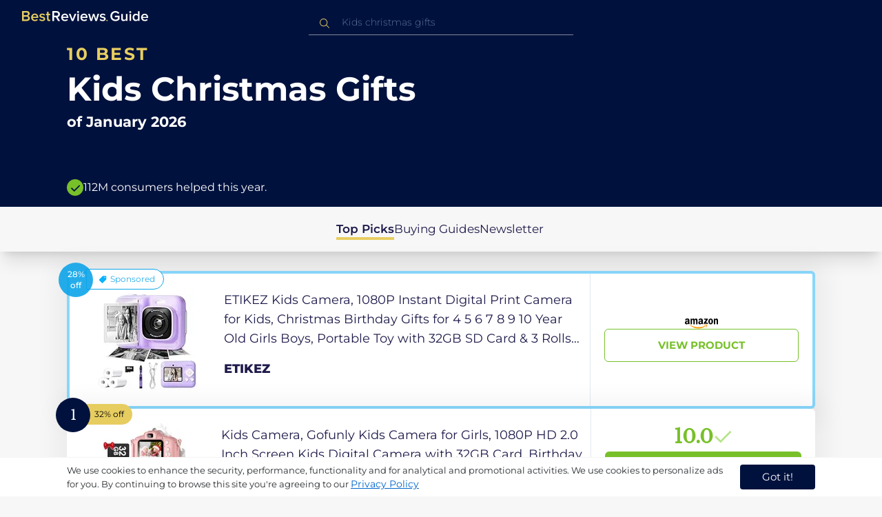

--- FILE ---
content_type: text/html
request_url: https://uk.bestreviews.guide/kids-christmas-gifts
body_size: 26148
content:
<!DOCTYPE html><html lang="en"><head><meta charSet="utf-8"/><meta name="viewport" content="width=device-width,initial-scale=1"/><meta name="robots" content="follow, index"/><meta property="og:site_name" content="Best Reviews Guide"/><title>10 Best Kids Christmas Gifts 2026 in the UK | There&#x27;s One Clear Winner | BestReviews.guide</title><meta name="description" content="BestReviews.Guide analyzes thousands of articles and customer reviews to find the top-rated products at today&#x27;s lowest prices. Best products, best offers."/><meta name="viewport" content="width=device-width,initial-scale=1"/><meta name="robots" content="follow, index"/><meta name="charset" content="utf-8"/><meta property="og:url" content="https://uk.bestreviews.guide/kids-christmas-gifts"/><link rel="canonical" href="https://uk.bestreviews.guide/kids-christmas-gifts"/><link rel="alternate" hrefLang="en-US" href="https://www.bestreviews.guide/kids-christmas-gifts"/><link rel="alternate" hrefLang="en-GB" href="https://uk.bestreviews.guide/kids-christmas-gifts"/><link rel="alternate" hrefLang="en-IN" href="https://in.bestreviews.guide/kids-christmas-gifts"/><link rel="alternate" hrefLang="en-CA" href="https://ca.bestreviews.guide/kids-christmas-gifts"/><link rel="alternate" hrefLang="en-AU" href="https://au.bestreviews.guide/kids-christmas-gifts"/><meta property="og:locale" content="uk"/><meta property="og:site_name" content="Best Reviews Guide"/><meta property="og:image:width" content="1024"/><meta property="og:image:height" content="1024"/><meta property="og:image" content="https://images-proxy.bestreviews.guide/m9y2GOZkLnfCDwYlRSpctrSoXjw=/0x150/https://m.media-amazon.com/images/I/41hWbwAlNIL._SL500_.jpg"/><meta property="og:image:alt" content="Best Reviews Guide Image"/><meta property="og:title" content="10 Best Kids Christmas Gifts 2026 in the UK | There&#x27;s One Clear Winner | BestReviews.guide"/><meta property="og:description" content="BestReviews.Guide analyzes thousands of articles and customer reviews to find the top-rated products at today&#x27;s lowest prices. Best products, best offers."/><meta property="og:type" content="website"/><link rel="stylesheet" href="/build/root-BOn8Mf1R.css"/><link rel="preload" as="style" href="/build/tailwind-CLrVLgyR.css"/><link rel="stylesheet" href="/build/tailwind-CLrVLgyR.css"/><link rel="preconnect" href="https://m.media-amazon.com"/><link rel="preconnect" href="https://res.cloudinary.com"/><script id="consent-init">
          window.__analyticsConsent = { allowed: true };
          window.__cookieConsentVariation = 'got-it';
          window.__gaMeasurementId = 'G-14N6P0KZFE';
          window.__googleAdsKey = 'AW-978239894';
          window.__pageLoadId = '3064751431';
          

          window.dataLayer = window.dataLayer || [];
          function gtag(){window.dataLayer.push(arguments);}
          window.gtag = gtag;

          gtag('consent', 'default', {
            'analytics_storage': 'granted',
            'ad_storage': 'granted',
            'ad_user_data': 'granted',
            'ad_personalization': 'granted',
            'wait_for_update': 500
          });

          window.enableAllAnalytics = function() {
            if (window.__analyticsConsent.allowed) return;
            
            window.__analyticsConsent.allowed = true;
            document.cookie = 'consent=granted; path=/; max-age=31536000; SameSite=Lax';

            gtag('consent', 'update', {
              'analytics_storage': 'granted',
              'ad_storage': 'granted',
              'ad_user_data': 'granted',
              'ad_personalization': 'granted'
            });

            var measurementId = window.__gaMeasurementId;
            var googleAdsKey = window.__googleAdsKey;
            var pageLoadId = window.__pageLoadId;

            if (measurementId && googleAdsKey && pageLoadId) {
              window['ga-disable-' + measurementId] = false;
              
              gtag('config', googleAdsKey, { send_page_view: false });
              gtag('config', measurementId, {
                page_load_id: pageLoadId,
                stack: 'brg-old-ui-remix',
                send_page_view: false
              });
              gtag('event', 'page_view');
              gtag('event', 'nonceReady');
            }

            if (typeof fbq !== 'undefined') {
              fbq('consent', 'grant');
            }

            if (window.__pendingUserData) {
              var data = window.__pendingUserData;
              if (data.userId) {
                document.cookie = 'user_id=' + data.userId + '; path=/; max-age=31536000; SameSite=Lax';
              }
              if (data.sessionId) {
                document.cookie = 'session_id=' + data.sessionId + '; path=/; SameSite=Lax';
              }
              if (data.pageLoadId) {
                document.cookie = 'page_id=' + data.pageLoadId + '; path=/; SameSite=Lax';
              }
              if (data.pendingCookies) {
                Object.keys(data.pendingCookies).forEach(function(key) {
                  var value = data.pendingCookies[key];
                  if (value) {
                    document.cookie = key + '=' + value + '; path=/; SameSite=Lax';
                  }
                });
              }
            }

            window.dispatchEvent(new CustomEvent('consent-granted'));
          };

          window.disableAllAnalytics = function() {
            window.__analyticsConsent.allowed = false;
            document.cookie = 'consent=denied; path=/; max-age=31536000; SameSite=Lax';

            gtag('consent', 'update', {
              'analytics_storage': 'denied',
              'ad_storage': 'denied',
              'ad_user_data': 'denied',
              'ad_personalization': 'denied'
            });

            var measurementId = window.__gaMeasurementId;
            if (measurementId) {
              window['ga-disable-' + measurementId] = true;
            }

            if (typeof fbq !== 'undefined') {
              fbq('consent', 'revoke');
            }

            window.dispatchEvent(new CustomEvent('consent-denied'));
          };

          window.storeConsentGranted = function() {
            document.cookie = 'consent=granted; path=/; max-age=31536000; SameSite=Lax';
          };
        </script><script id="gtag-config" nonce="">
            window.gtag('js', new Date());
            window.gtag('config', 'AW-978239894', { send_page_view: false });
            window.gtag('config', 'G-14N6P0KZFE', {
              page_load_id: '3064751431',
              stack: 'brg-old-ui-remix',
              send_page_view: false
            });
            window.gtag('event', 'page_view');
            window.gtag('event', 'nonceReady');
          </script><script id="gtag-js" async="" src="https://www.googletagmanager.com/gtag/js?id=G-14N6P0KZFE"></script><script id="fcb-pixel" async="">
          setTimeout(function() {
            !(function (f, b, e, v, n, t, s) {
              if (f.fbq) return;
              n = f.fbq = function () {
                n.callMethod ? n.callMethod.apply(n, arguments) : n.queue.push(arguments);
              };
              if (!f._fbq) f._fbq = n;
              n.push = n;
              n.loaded = !0;
              n.version = "2.0";
              n.queue = [];
              t = b.createElement(e);
              t.async = !0;
              t.src = v;
              s = b.getElementsByTagName(e)[0];
              s.parentNode.insertBefore(t, s);
            })(
              window,
              document,
              "script",
              "https://connect.facebook.net/en_US/fbevents.js"
            );
            
            fbq("init", "545343492657079");
            fbq("track", "PageView");
          }, 1000);
        </script></head><body class="overflow-x-hidden bg-[#f7f7f7]"><main class="flex h-screen flex-col"><div class="fixed bottom-0 z-40 flex h-fit w-full justify-center border-t border-t-neutral-100 bg-white shadow-sm mobile:relative"><div class="content-container flex flex-row items-center self-center py-2 text-[15px] leading-7 text-indigo-950 mobile:text-[11px] mobile:leading-5 [&amp;&gt;span&gt;a]:text-sm [&amp;&gt;span&gt;a]:underline mobile:[&amp;&gt;span&gt;a]:text-[13px]"><span id="cookie-consent-description" class="text-[13px] font-normal leading-[20px] text-[#282C2F] [&amp;&gt;a]:text-[#0066CC] [&amp;&gt;a]:underline [&amp;&gt;a]:underline-offset-2 [&amp;&gt;a]:transition-colors hover:[&amp;&gt;a]:text-[#004499]">We use cookies to enhance the security, performance, functionality and for analytical and promotional activities. We use cookies to personalize ads for you. By continuing to browse this site you're agreeing to our <a href="/privacy-policy">Privacy Policy</a></span><div class="ml-5 flex shrink-0 gap-2 tablet:flex-col mobile:ml-0 mobile:mt-2"><button class="rounded-[4px] bg-indigo-1000 px-8 py-1 text-[15px] text-white mobile:px-4 mobile:py-2 mobile:text-[11px]" aria-label="accept cookies">Got it!</button></div></div></div><div class="relative flex h-16 flex-col bg-indigo-1000 text-white" data-testid="app-bar"><div class="flex h-16 w-full items-center px-6 py-2"><a data-testid="icon-home-link" class="z-40 cursor-pointer" aria-label="go home page" href="/"><svg width="183" height="15" viewBox="0 0 183 15" fill="none" xmlns="http://www.w3.org/2000/svg" class="absolute left-8 top-4 shrink-0 cursor-pointer tablet:left-4 [&amp;&gt;.highlight]:hover:fill-[#ADDEFF]"><path class="highlight" d="M7.21897 14.3799H0V0H7.0255C9.66022 0 11.0945 1.63823 11.0945 3.66515C11.0945 5.45327 9.93949 6.68301 8.61079 6.96336C10.1528 7.201 11.3746 8.7309 11.3746 10.4775C11.3734 12.7199 9.9168 14.3799 7.21897 14.3799ZM6.53255 5.9266C7.06925 5.96863 7.59865 5.78764 7.9816 5.4312C8.36455 5.07476 8.56277 4.57851 8.52416 4.07287C8.55492 3.56919 8.35418 3.07737 7.97307 2.72265C7.59196 2.36792 7.06725 2.18451 6.53255 2.21913H2.50684V5.9266H6.53255ZM6.63939 12.1572C7.98913 12.1572 8.80219 11.4028 8.80219 10.1521C8.83053 9.6071 8.61062 9.07662 8.19765 8.69375C7.78468 8.31088 7.21785 8.11196 6.63939 8.1469H2.50684V12.1569H6.63898L6.63939 12.1572ZM18.6336 14.6365C15.5068 14.6365 13.2153 12.4597 13.2153 9.16152C13.2153 6.14366 15.4016 3.70709 18.4628 3.70709C21.5686 3.70709 23.5392 6.07804 23.5392 9.35528V9.91676H15.5711C15.7423 11.47 16.8994 12.7836 18.8481 12.7836C19.9581 12.7789 21.0208 12.36 21.8029 11.6187L22.8313 13.1066C21.7031 14.1208 20.1932 14.6718 18.6336 14.6385V14.6365ZM21.3752 8.29833C21.3108 7.06976 20.4755 5.56083 18.4414 5.56083C16.5352 5.56083 15.6363 7.04801 15.5501 8.29833H21.3752ZM29.3218 14.6365C27.6679 14.6847 26.0652 14.0926 24.8877 12.9983L25.9161 11.3818C26.8406 12.2659 28.0901 12.7825 29.4072 12.8251C30.7557 12.8251 31.4623 12.2644 31.4623 11.4455C31.4623 9.39761 25.2086 10.863 25.2086 6.85386C25.2086 5.14923 26.6661 3.70864 29.2785 3.70864C30.7621 3.67979 32.199 4.19739 33.2832 5.15117L32.341 6.74863C31.5562 5.93999 30.442 5.4851 29.2785 5.49831C28.1012 5.49831 27.3723 6.05785 27.3723 6.79173C27.3723 8.62373 33.626 7.2441 33.626 11.3841C33.6243 13.2379 32.1054 14.6385 29.3214 14.6385L29.3218 14.6365ZM39.0014 14.6365C37.2462 14.6365 36.3465 13.6883 36.3465 11.9417V5.9266H34.6325V3.96531H36.3469V1.12024H38.5951V3.96725H40.6944V5.9266H38.5951V11.3818C38.5951 12.0924 38.9383 12.6314 39.5802 12.6314C39.9512 12.6345 40.3073 12.4942 40.5653 12.2431L41.1015 13.9667C40.5219 14.4398 39.768 14.6797 39.0022 14.6346L39.0014 14.6365Z" fill="#E7CD60"></path><path d="M55.12 14.3787H52.2041L49.05 9.05195H46.543V14.3787H44.0359V0.108081H50.3169C53.1475 0.108081 55.0124 1.92675 55.0124 4.58001C55.0124 7.10324 53.3396 8.49529 51.6036 8.77245L55.1192 14.3771L55.12 14.3787ZM49.9938 6.84781C50.6437 6.88778 51.2807 6.66132 51.7466 6.22466C52.2126 5.788 52.4638 5.18212 52.4378 4.5575C52.4378 3.18797 51.4087 2.31066 49.9938 2.31066H46.5426V6.84704L49.9938 6.84781ZM62.2587 14.6349C59.1285 14.6349 56.8345 12.4746 56.8345 9.20024C56.8345 6.20614 59.0217 3.78811 62.0868 3.78811C65.1956 3.78811 67.1685 6.14131 67.1685 9.39278V9.95022H59.1919C59.3064 11.5931 60.7584 12.8524 62.4726 12.7953C63.5773 12.7922 64.6378 12.3779 65.4309 11.6396L66.46 13.1147C65.3179 14.1254 63.8116 14.6709 62.2587 14.636V14.6349ZM65.0019 8.34622C64.9376 7.12692 64.1022 5.6289 62.0662 5.6289C60.1572 5.6289 59.2566 7.10402 59.1717 8.34622H65.0019ZM74.5449 14.3794H72.1228L67.8984 4.04626H70.3217L73.3444 11.7918L76.3682 4.04626H78.7689L74.5449 14.3794ZM81.3185 2.78231C80.7275 2.80433 80.1819 2.47953 79.9397 1.96158C79.6976 1.44364 79.8074 0.836402 80.2173 0.427157C80.6272 0.0179109 81.2549 -0.111285 81.8035 0.100693C82.3521 0.312671 82.7116 0.823317 82.7119 1.39104C82.7198 1.75307 82.5773 2.10323 82.3159 2.36425C82.0545 2.62527 81.6956 2.77569 81.3185 2.78231ZM82.4333 14.3775H80.1818V4.04548H82.4333V14.3775ZM90.1515 14.6349C87.02 14.6349 84.7261 12.4746 84.7261 9.20024C84.7261 6.20614 86.9133 3.78811 89.9784 3.78811C93.0871 3.78811 95.06 6.14131 95.06 9.39278V9.95022H87.0843C87.1996 11.5931 88.6516 12.852 90.3658 12.7953C91.4705 12.7922 92.531 12.3779 93.3241 11.6396L94.3532 13.1147C93.2095 14.1252 91.7017 14.6697 90.1478 14.6333L90.1515 14.6349ZM92.8947 8.34622C92.8304 7.12692 91.9941 5.6289 89.9578 5.6289C88.0487 5.6289 87.1482 7.10402 87.0633 8.34622H92.8943H92.8947ZM108.696 14.3794H106.337L103.915 6.80977L101.514 14.3822H99.1547L95.9395 4.04897H98.2768L100.464 11.5589L102.931 4.04897H104.923L107.369 11.5589L109.556 4.04897H111.914L108.698 14.3822L108.696 14.3794ZM117.036 14.6368C115.389 14.6885 113.79 14.1022 112.598 13.0099L113.627 11.4059C114.563 12.2888 115.811 12.8009 117.122 12.8399C118.473 12.8399 119.18 12.2832 119.18 11.4704C119.18 9.43703 112.919 10.892 112.919 6.91303C112.919 5.22247 114.378 3.78966 116.993 3.78966C118.471 3.75812 119.906 4.27094 121.002 5.22286L120.059 6.80705C119.263 5.99976 118.151 5.5493 116.993 5.56485C115.814 5.56485 115.085 6.12151 115.085 6.84898C115.085 8.66764 121.346 7.29811 121.346 11.4063C121.346 13.2459 119.823 14.636 117.035 14.636L117.036 14.6368Z" fill="white"></path><path class="highlight" d="M123.304 14.64C122.764 14.6274 122.331 14.1928 122.325 13.6575C122.325 13.122 122.763 12.688 123.304 12.688C123.844 12.688 124.282 13.122 124.282 13.6575C124.277 14.1928 123.844 14.6274 123.304 14.64Z" fill="#E7CD60"></path><path d="M135.618 14.6399C131.504 14.6399 128.198 11.7372 128.198 7.30972C128.198 2.86129 131.504 0.00141843 135.618 0.00141843C137.919 -0.0453017 140.077 1.06487 141.3 2.92497L139.285 4.08989C138.459 2.92749 137.09 2.22343 135.618 2.20428C132.819 2.20428 130.741 4.32248 130.741 7.30972C130.741 10.255 132.817 12.4163 135.618 12.4163C136.862 12.4091 138.058 11.9553 138.967 11.145V8.96196H134.727V6.78007H141.427V12.0552C139.994 13.703 137.862 14.6514 135.618 14.6399ZM153.086 14.3645H150.86V13.0085C149.959 14.0167 148.645 14.6039 147.257 14.6188C145.051 14.6188 143.948 13.4539 143.948 11.3772V4.13144H146.174V10.5509C146.174 12.1402 146.98 12.6478 148.253 12.6478C149.292 12.6133 150.255 12.1199 150.86 11.3128V4.13221H153.085V14.3641L153.086 14.3645ZM157.093 2.88187C156.504 2.90805 155.957 2.58935 155.712 2.07697C155.467 1.56459 155.573 0.961618 155.981 0.554122C156.388 0.146626 157.015 0.0165933 157.563 0.225715C158.111 0.434837 158.47 0.941036 158.471 1.50416C158.48 1.86132 158.34 2.20735 158.082 2.46585C157.823 2.72434 157.467 2.87403 157.093 2.88187H157.093ZM158.195 14.3645H155.97V4.13144H158.195V14.3645ZM170.512 14.3645H168.287V12.9666C167.536 13.992 166.311 14.6075 165 14.6188C162.393 14.6188 160.464 12.6276 160.464 9.23882C160.464 5.93356 162.371 3.8802 165.001 3.8802C166.321 3.87726 167.554 4.50534 168.286 5.55302V0.233625H170.512V14.3641L170.512 14.3645ZM165.658 12.6485C166.715 12.621 167.694 12.1083 168.287 11.2716V7.22507C167.695 6.3881 166.716 5.87529 165.658 5.84813C163.877 5.84813 162.753 7.26661 162.753 9.23804C162.753 11.2289 163.876 12.6485 165.657 12.6485H165.658ZM178.145 14.6188C175.051 14.6188 172.782 12.4785 172.782 9.23804C172.782 6.27178 174.944 3.87943 177.975 3.87943C181.05 3.87943 183 6.20926 183 9.43219V9.98281H175.113C175.219 11.6034 176.655 12.8509 178.356 12.8C179.451 12.7966 180.501 12.3861 181.283 11.6556L182.301 13.1168C181.174 14.1165 179.683 14.6567 178.145 14.6219L178.145 14.6188ZM180.858 8.38998C180.795 7.18235 179.968 5.70019 177.953 5.70019C176.067 5.70019 175.177 7.16138 175.093 8.38998H180.858Z" fill="white"></path></svg></a><div class="mx-auto w-full max-w-96 text-white tablet:max-w-full"><form method="get" action="/" id="search-form"><div class="relative tablet:hidden"><div class="fixed top-0 z-0 hidden w-full bg-white tablet:block tablet:h-screen"></div><button class="ml-1 hidden shrink-0 tablet:block" aria-label="Close search"><svg xmlns="http://www.w3.org/2000/svg" width="24" height="24" viewBox="0 0 24 24" class="h-6 w-6 rotate-180 scale-y-[85%]"><path fill="black" fill-rule="evenodd" d="M12 4l-1.41 1.41L16.17 11H4v2h12.17l-5.58 5.59L12 20l8-8z"></path></svg></button><input data-testid="search-input" class="w-full border-b-[1px] border-b-white/50 bg-inherit py-1.5 pl-12 pr-8 text-sm/6 font-extralight caret-white placeholder:font-extralight placeholder:text-blue-200/70 focus:outline-none tablet:mx-2 tablet:my-auto tablet:border tablet:border-zinc-200 tablet:py-1 tablet:pl-3 tablet:pr-8 tablet:z-10 tablet:text-base tablet:font-extralight tablet:text-black tablet:caret-black tablet:placeholder:text-base tablet:placeholder:text-neutral-400" placeholder="Kids christmas gifts" id="search-input" role="combobox" type="text" aria-expanded="false" aria-autocomplete="list" data-headlessui-state="" value=""/><div class="group absolute inset-y-0 left-0 flex items-center px-2.5 tablet:hidden"><svg width="23" height="23" viewBox="0 0 23 23" fill="none" xmlns="http://www.w3.org/2000/svg"><path fill-rule="evenodd" clip-rule="evenodd" d="M15.6148 7.64964C17.6555 9.69032 17.8028 12.9074 16.0569 15.1179L19.8625 18.9238C20.0458 19.1071 20.0458 19.4043 19.8625 19.5876C19.6792 19.7709 19.3821 19.7709 19.1988 19.5876L15.4158 15.8045C13.2052 17.8124 9.78398 17.7491 7.64964 15.6148C5.45012 13.4153 5.45012 9.84915 7.64964 7.64964C9.84915 5.45012 13.4153 5.45012 15.6148 7.64964ZM8.3134 8.3134C6.48047 10.1463 6.48047 13.1181 8.3134 14.951C10.1463 16.784 13.1181 16.784 14.951 14.951C16.784 13.1181 16.784 10.1463 14.951 8.3134C13.1181 6.48047 10.1463 6.48047 8.3134 8.3134Z" fill="#E7CD60"></path></svg></div><div class="group absolute inset-y-0 right-2 z-10 hidden items-center px-2.5 mobile:flex"><svg width="21" height="21" viewBox="0 0 21 21" fill="none" xmlns="http://www.w3.org/2000/svg" class="h-[18px] w-[18px]"><path fill-rule="evenodd" clip-rule="evenodd" d="M14.4222 2.47445C17.4832 5.53548 17.7042 10.361 15.0853 13.6769L20.7938 19.3857C21.0687 19.6607 21.0687 20.1064 20.7938 20.3814C20.5189 20.6563 20.0731 20.6563 19.7982 20.3814L14.1236 14.7067C10.8077 17.7186 5.67597 17.6237 2.47445 14.4222C-0.824818 11.1229 -0.824818 5.77373 2.47445 2.47445C5.77373 -0.824818 11.1229 -0.824818 14.4222 2.47445ZM3.4701 3.4701C0.720704 6.21949 0.720704 10.6771 3.4701 13.4265C6.21949 16.1759 10.6771 16.1759 13.4265 13.4265C16.1759 10.6771 16.1759 6.21949 13.4265 3.4701C10.6771 0.720704 6.21949 0.720704 3.4701 3.4701Z" fill="#3f3f3f"></path></svg></div><div class="z-10 mt-14 hidden w-full tablet:absolute tablet:block tablet:border-b-[1px] tablet:border-b-neutral-200"></div></div><button class="hidden tablet:ml-auto tablet:flex" aria-label="Open search" data-testid="search-icon-mobile"><svg width="21" height="21" viewBox="0 0 21 21" fill="none" xmlns="http://www.w3.org/2000/svg"><path fill-rule="evenodd" clip-rule="evenodd" d="M14.4222 2.47445C17.4832 5.53548 17.7042 10.361 15.0853 13.6769L20.7938 19.3857C21.0687 19.6607 21.0687 20.1064 20.7938 20.3814C20.5189 20.6563 20.0731 20.6563 19.7982 20.3814L14.1236 14.7067C10.8077 17.7186 5.67597 17.6237 2.47445 14.4222C-0.824818 11.1229 -0.824818 5.77373 2.47445 2.47445C5.77373 -0.824818 11.1229 -0.824818 14.4222 2.47445ZM3.4701 3.4701C0.720704 6.21949 0.720704 10.6771 3.4701 13.4265C6.21949 16.1759 10.6771 16.1759 13.4265 13.4265C16.1759 10.6771 16.1759 6.21949 13.4265 3.4701C10.6771 0.720704 6.21949 0.720704 3.4701 3.4701Z" fill="white"></path></svg></button></form></div></div></div><div class="w-full"><div class="-mt-1 bg-indigo-1000 text-white" data-testid="products-page-header"><div class="flex h-60 flex-col xl-desktop:mx-52 mobile:h-52"><div class="content-container flex h-full flex-col self-center pb-4"><h1 class="flex flex-col" data-testid="products-page-title"><span class="text-[25px] font-bold uppercase tracking-widest text-yellow-250 mobile:text-[20px]">10 best</span><span class="text-5xl font-bold capitalize desktop:mt-2 mobile:text-2xl">Kids Christmas Gifts</span><span class="mt-2 text-[21px] font-bold mobile:text-lg">of <!-- -->January 2026</span></h1><div class="mt-auto flex items-center gap-2" data-testid="products-page-subtitle"><svg class="h-6 w-6 mobile:h-5 mobile:w-5" width="28" height="28" viewBox="0 0 28 28" fill="none" xmlns="http://www.w3.org/2000/svg"><path fill-rule="evenodd" clip-rule="evenodd" d="M14 0C21.732 0 28 6.26801 28 14C28 21.732 21.732 28 14 28C6.26801 28 0 21.732 0 14C0 6.26801 6.26801 0 14 0ZM21.0711 9.75736L12.5851 18.2419L8.34315 14L6.92893 15.4142L12.5858 21.0711L14 19.6569L22.4853 11.1716L21.0711 9.75736Z" fill="#78C02A"></path></svg><p class="text-[16px] font-normal mobile:text-sm">112M consumers helped this year.</p></div></div></div></div><nav class="absolute z-10 hidden h-full w-60 xl-desktop:block desktop-only:relative desktop-only:flex desktop-only:h-min desktop-only:w-full desktop-only:justify-center desktop-only:py-5 desktop-only:shadow-xl"><ul class="flex flex-col gap-5 desktop-only:content-container xl-desktop:ml-7 xl-desktop:mt-12 xl-desktop:h-full desktop-only:flex desktop-only:flex-row desktop-only:justify-center"><li><a href="#products" class="-ml-1 font-semibold xl-desktop:border-l-[6px] xl-desktop:border-l-yellow-250 desktop-only:border-b-4 desktop-only:border-b-yellow-250 desktop-only:pb-0.5 text-[17px] text-indigo-950 xl-desktop:pl-4">Top Picks</a></li><li><a href="#buyingGuide" class="text-[17px] text-indigo-950 xl-desktop:pl-4">Buying Guides</a></li><li><a href="#newsletter" class="text-[17px] text-indigo-950 xl-desktop:pl-4">Newsletter</a></li></ul></nav><div class="relative flex flex-col gap-7 py-7 mobile:gap-5"><div class="flex w-full justify-center self-center xl-desktop:mx-52"><div class="content-container flex xl-desktop:mx-52"><a class="max-h-50 relative min-h-50 w-full rounded-md bg-white shadow-[0px_3px_35px_15px_rgba(0,0,0,0.05)] transition-shadow duration-500 ease-in-out hover:shadow-[0px_3px_19px_6px_rgba(209,209,209,1)] mobile:min-h-84 mobile:px-6 mobile:pb-2 mobile:hover:shadow-[0px_3px_35px_15px_rgba(0,0,0,0.05)] desktop:border-4 desktop:border-sky-300/90" href="/redirect?url=aHR0cHM6Ly93d3cuYW1hem9uLmNvLnVrL2RwL0IwRjlXMkdRQzc_dGFnPWJlc2RlYXRvZDAwLTIxJmxpbmtDb2RlPW9naSZ0aD0xJnBzYz0x&amp;clickId=155218867&amp;source=amazon&amp;productId=B0F9W2GQC7&amp;slug=kids-christmas-gifts&amp;product_data=eyJwcmljZSI6MjIuOTksImJyb3dzZU5vZGVJZCI6IjM2NDEzMTAzMSIsInBvc2l0aW9uIjowLCJkaXNjb3VudCI6MjgsInNhbGVzUmFuayI6OTgyfQ" aria-label="View Product" target="_blank" rel="noreferrer"><div class="absolute -left-4 -top-4 z-10 mobile:left-5 mobile:top-5" data-testid="placement-badge-0"><div class="absolute left-10 top-[9px] flex h-[30px] min-w-max items-center rounded-r-2xl pl-4 pr-3 mobile:left-7 mobile:top-[7px] mobile:h-[25px] mobile:!pr-2 !top-2 !h-[35px] border border-sky-500 mobile:left-6 bg-neutral-0"><svg width="14" height="15" viewBox="0 0 14 15" fill="none" xmlns="http://www.w3.org/2000/svg" class=""><path d="M6.52555 12.75C6.63055 12.75 6.73117 12.7347 6.82742 12.7041C6.92367 12.6734 7.01555 12.6144 7.10305 12.5269L12.0249 7.605C12.1124 7.5175 12.1715 7.42562 12.2021 7.32937C12.2327 7.23312 12.248 7.1325 12.248 7.0275V3.0375C12.248 2.81 12.1737 2.62187 12.0249 2.47312C11.8762 2.32437 11.688 2.25 11.4605 2.25H7.47055C7.36555 2.25 7.26055 2.26531 7.15555 2.29594C7.05055 2.32656 6.9543 2.38562 6.8668 2.47312L1.97117 7.36875C1.79617 7.54375 1.70867 7.73844 1.70867 7.95281C1.70867 8.16719 1.79617 8.36188 1.97117 8.53687L5.96117 12.5269C6.03117 12.5969 6.11648 12.6516 6.21711 12.6909C6.31773 12.7303 6.42055 12.75 6.52555 12.75ZM10.0824 5.085C9.89867 5.085 9.73898 5.01719 9.60336 4.88156C9.46773 4.74594 9.39992 4.58625 9.39992 4.4025C9.39992 4.21875 9.46773 4.05906 9.60336 3.92344C9.73898 3.78781 9.89867 3.72 10.0824 3.72C10.2662 3.72 10.4259 3.78781 10.5615 3.92344C10.6971 4.05906 10.7649 4.21875 10.7649 4.4025C10.7649 4.58625 10.6971 4.74594 10.5615 4.88156C10.4259 5.01719 10.2662 5.085 10.0824 5.085Z" fill="#0AB3FF"></path></svg><p class="text-xs text-black ml-1 !text-[14px] text-sky-500/90">Sponsored</p></div><div class="relative flex h-[50px] w-[50px] items-center justify-center rounded-full bg-indigo-1000 bg-sky-500/90 mobile:h-[40px] mobile:w-[40px]"><p class="items-center px-2 text-center align-middle text-xs font-medium text-white mobile:ml-0.5 mobile:mt-0.5">28% off</p><svg width="28" height="28" viewBox="0 0 28 28" fill="none" xmlns="http://www.w3.org/2000/svg" class="hidden"><g clip-path="url(#clip0_189_10664)"><path d="M20.9202 5.87355V6.73347L8.24778 9.77485V8.28735H5.83398V18.546H8.24778V17.0585L10.6616 17.6408V20.2507C10.6385 22.1436 12.0515 23.7469 13.9323 23.9619C14.949 24.0607 15.9601 23.7253 16.7163 23.0387C17.4725 22.352 17.9035 21.3778 17.9029 20.3563V19.3757L20.9202 20.0998V22.1667H23.334V4.66666H20.9202V5.87355ZM15.4892 20.3563C15.4892 21.0229 14.9488 21.5632 14.2823 21.5632C13.6157 21.5632 13.0754 21.0229 13.0754 20.3563V18.2171L15.4892 18.7964V20.3563ZM20.9202 17.6197L8.24778 14.5783V12.255L20.9202 9.21364V17.6197Z" fill="white"></path></g><defs><clipPath id="clip0_189_10664"><rect width="28" height="28" fill="white"></rect></clipPath></defs></svg></div></div><div class="flex h-full w-full flex-row mobile:flex-col mobile:justify-between" data-testid="sponsored-card-content-0"><div class="flex w-56 shrink-0 items-center justify-center mobile:hidden"><img src="https://images-proxy.bestreviews.guide/-Ohos29o28X9txHscv_q9_AN5Q8=/0x150/https://m.media-amazon.com/images/I/414xhENSElL._SL200_.jpg" alt="ETIKEZ Kids Camera, 1080P Instant Digital Print Camera for Kids, Christmas Birthday Gifts for 4 5 6 7 8 9 10 Year Old Girls Boys, Portable Toy with 32GB SD Card &amp; 3 Rolls Printing Paper, Purple" class="h-48 w-48 object-scale-down"/></div><div class="relative flex flex-col gap-2 py-6 pr-2 mobile:flex-col-reverse mobile:gap-4 mobile:py-0"><div class="sponsored-product-name group line-clamp-3 text-lg leading-7 text-indigo-950 transition-colors duration-700 ease-in-out hover:text-sky-600 tablet:line-clamp-2 mobile:hover:text-black"><p>ETIKEZ Kids Camera, 1080P Instant Digital Print Camera for Kids, Christmas Birthday Gifts for 4 5 6 7 8 9 10 Year Old Girls Boys, Portable Toy with 32GB SD Card &amp; 3 Rolls Printing Paper, Purple</p><div class="invisible absolute bottom-full z-50 w-max max-w-[500px] rounded-md border border-neutral-600 bg-[#edf6fd] p-2 text-sm text-black opacity-0 transition-opacity delay-300 duration-700 ease-in-out group-hover:visible group-hover:opacity-100 mobile:hidden"><div class="absolute left-1/2 top-full -z-50 h-5 w-5 border-b border-r border-b-neutral-600 border-r-neutral-600 bg-[#edf6fd] -translate-x-1/2 -translate-y-[9px] rotate-45"></div><p class="m-1 text-[16px] leading-[22px] text-[#07133d]">ETIKEZ Kids Camera, 1080P Instant Digital Print Camera for Kids, Christmas Birthday Gifts for 4 5 6 7 8 9 10 Year Old Girls Boys, Portable Toy with 32GB SD Card &amp; 3 Rolls Printing Paper, Purple</p></div></div><div class="w-fit cursor-pointer py-4 mobile:flex mobile:w-full mobile:flex-row mobile:items-end mobile:justify-between"><p class="sponsored-product-brand line-clamp-1 text-lg font-extrabold text-indigo-950 transition-colors duration-700 ease-in-out hover:text-sky-600 mobile:hover:text-black">ETIKEZ</p><div class="hidden h-48 w-48 shrink-0 items-center justify-center mobile:flex mobile:flex-col mobile:h-32 mobile:w-32"><img src="https://images-proxy.bestreviews.guide/-Ohos29o28X9txHscv_q9_AN5Q8=/0x150/https://m.media-amazon.com/images/I/414xhENSElL._SL200_.jpg" alt="ETIKEZ Kids Camera, 1080P Instant Digital Print Camera for Kids, Christmas Birthday Gifts for 4 5 6 7 8 9 10 Year Old Girls Boys, Portable Toy with 32GB SD Card &amp; 3 Rolls Printing Paper, Purple" class="h-full w-full object-scale-down"/><svg width="48" height="15" viewBox="0 0 48 15" fill="none" xmlns="http://www.w3.org/2000/svg" class="mt-2 hidden shrink-0 mobile:ml-auto mobile:flex"><g clip-path="url(#clip0_248_18670)"><path fill-rule="evenodd" clip-rule="evenodd" d="M29.779 11.3121C26.9896 13.3681 22.9466 14.465 19.4657 14.465C14.5848 14.465 10.1908 12.6597 6.86649 9.65726C6.60532 9.42115 6.83933 9.09938 7.15274 9.28325C10.7403 11.3706 15.1761 12.6263 19.7582 12.6263C22.8484 12.6263 26.2479 11.9869 29.3737 10.6602C29.8459 10.4596 30.2408 10.9694 29.779 11.3121Z" fill="#FF9900"></path><path fill-rule="evenodd" clip-rule="evenodd" d="M30.9382 9.98529C30.583 9.5298 28.5814 9.77008 27.6829 9.87664C27.4092 9.91007 27.3674 9.67188 27.614 9.50054C29.2082 8.37853 31.8241 8.70239 32.1292 9.07848C32.4342 9.45667 32.0498 12.0789 30.5517 13.3304C30.3218 13.5227 30.1025 13.4203 30.2048 13.1654C30.5412 12.3254 31.2955 10.4429 30.9382 9.98529Z" fill="#FF9900"></path><path fill-rule="evenodd" clip-rule="evenodd" d="M27.7447 1.57961V0.488937C27.7447 0.323873 27.8701 0.213135 28.0205 0.213135H32.9034C33.0601 0.213135 33.1855 0.325963 33.1855 0.488937V1.4229C33.1834 1.57961 33.0518 1.78437 32.8178 2.10823L30.2875 5.72082C31.2277 5.69784 32.2202 5.83783 33.0727 6.31839C33.2649 6.42704 33.3171 6.58583 33.3318 6.74254V7.90634C33.3318 8.06514 33.1563 8.25109 32.9724 8.15498C31.4701 7.36727 29.4747 7.28161 27.8136 8.16334C27.6444 8.25527 27.4668 8.07141 27.4668 7.91261V6.80731C27.4668 6.62971 27.4689 6.32675 27.6465 6.05721L30.5779 1.85332H28.0268C27.8701 1.85332 27.7447 1.74258 27.7447 1.57961Z" fill="#030303"></path><path fill-rule="evenodd" clip-rule="evenodd" d="M9.93257 8.38481H8.447C8.30492 8.37436 8.19209 8.26781 8.18164 8.13199V0.507749C8.18164 0.355222 8.3091 0.234035 8.46789 0.234035H9.85317C9.99734 0.240299 10.1123 0.351042 10.1227 0.488943V1.48559H10.1499C10.5113 0.522373 11.1904 0.0731506 12.1056 0.0731506C13.0353 0.0731506 13.6162 0.522373 14.0341 1.48559C14.3935 0.522373 15.2104 0.0731506 16.0859 0.0731506C16.7085 0.0731506 17.3897 0.330148 17.8055 0.906824C18.2756 1.54827 18.1795 2.48015 18.1795 3.29711L18.1774 8.10901C18.1774 8.26154 18.0499 8.38481 17.8911 8.38481H16.4077C16.2593 8.37436 16.1402 8.25527 16.1402 8.10901V4.0681C16.1402 3.74633 16.1695 2.944 16.0984 2.63894C15.9877 2.12704 15.6555 1.98287 15.225 1.98287C14.8657 1.98287 14.4896 2.22315 14.337 2.6076C14.1845 2.99205 14.1991 3.63559 14.1991 4.0681V8.10901C14.1991 8.26154 14.0717 8.38481 13.9129 8.38481H12.4294C12.279 8.37436 12.162 8.25527 12.162 8.10901L12.1599 4.0681C12.1599 3.21771 12.2999 1.96615 11.2447 1.96615C10.177 1.96615 10.2188 3.18637 10.2188 4.0681V8.10901C10.2188 8.26154 10.0914 8.38481 9.93257 8.38481" fill="#030303"></path><path fill-rule="evenodd" clip-rule="evenodd" d="M37.3899 0.0731506C39.5943 0.0731506 40.7873 1.96615 40.7873 4.37315C40.7873 6.69866 39.4689 8.54361 37.3899 8.54361C35.2253 8.54361 34.0469 6.6506 34.0469 4.29166C34.0469 1.9181 35.2399 0.0731506 37.3899 0.0731506ZM37.4025 1.62976C36.3076 1.62976 36.2387 3.12159 36.2387 4.05138C36.2387 4.98326 36.224 6.97237 37.3899 6.97237C38.5412 6.97237 38.5955 5.36771 38.5955 4.38986C38.5955 3.74633 38.5684 2.97743 38.374 2.36732C38.2069 1.83661 37.8747 1.62976 37.4025 1.62976Z" fill="#030303"></path><path fill-rule="evenodd" clip-rule="evenodd" d="M43.6453 8.38481H42.166C42.0177 8.37436 41.8986 8.25527 41.8986 8.10901L41.8965 0.482674C41.909 0.342684 42.0323 0.234035 42.1827 0.234035H43.5597C43.6892 0.240299 43.7958 0.328059 43.825 0.447155V1.61304H43.8522C44.268 0.57043 44.8509 0.0731506 45.8768 0.0731506C46.5433 0.0731506 47.1931 0.313433 47.611 0.971596C47.9996 1.5817 47.9996 2.6076 47.9996 3.34516V8.14453C47.9829 8.27825 47.8597 8.38481 47.7134 8.38481H46.2237C46.0878 8.37436 45.975 8.27407 45.9604 8.14453V4.00333C45.9604 3.16965 46.0565 1.94944 45.0306 1.94944C44.6691 1.94944 44.3369 2.19181 44.1719 2.55954C43.9629 3.02548 43.9357 3.48933 43.9357 4.00333V8.10901C43.9337 8.26154 43.8041 8.38481 43.6453 8.38481" fill="#030303"></path><path fill-rule="evenodd" clip-rule="evenodd" d="M23.8519 4.74296C23.8519 5.32173 23.8665 5.80438 23.574 6.31838C23.3379 6.73626 22.9618 6.99326 22.546 6.99326C21.9756 6.99326 21.6413 6.55866 21.6413 5.91721C21.6413 4.65103 22.7759 4.42119 23.8519 4.42119V4.74296ZM25.35 8.36391C25.2518 8.45166 25.1097 8.45793 24.999 8.39943C24.5059 7.98991 24.4161 7.79977 24.1465 7.40905C23.3317 8.24063 22.7529 8.48927 21.6977 8.48927C20.4462 8.48927 19.4746 7.71828 19.4746 6.17421C19.4746 4.96862 20.1265 4.14748 21.0584 3.74631C21.8649 3.39111 22.9911 3.32843 23.8519 3.23023V3.038C23.8519 2.68489 23.8791 2.26701 23.6701 1.96196C23.4905 1.68824 23.1436 1.57542 22.8365 1.57542C22.2702 1.57542 21.7667 1.86584 21.6434 2.46759C21.6183 2.60132 21.5201 2.73295 21.3843 2.73922L19.9447 2.5846C19.8235 2.55744 19.6877 2.45924 19.7232 2.27328C20.0534 0.526533 21.633 0 23.0454 0C23.7683 0 24.7128 0.192226 25.2832 0.739651C26.0061 1.41453 25.9372 2.31507 25.9372 3.295V5.61007C25.9372 6.30584 26.2255 6.61089 26.4971 6.98699C26.5911 7.12071 26.612 7.28159 26.4908 7.38189C26.1879 7.63471 25.6488 8.10482 25.3521 8.36809L25.35 8.3639" fill="#030303"></path><path fill-rule="evenodd" clip-rule="evenodd" d="M4.37731 4.74296C4.37731 5.32173 4.39194 5.80438 4.09942 6.31838C3.86332 6.73626 3.48931 6.99326 3.07143 6.99326C2.50102 6.99326 2.16881 6.55866 2.16881 5.91721C2.16881 4.65103 3.30335 4.42119 4.37731 4.42119V4.74296ZM5.87542 8.36391C5.77722 8.45166 5.63513 8.45793 5.52439 8.39943C5.0313 7.98991 4.94354 7.79977 4.67192 7.40905C3.85705 8.24063 3.28037 8.48927 2.22313 8.48927C0.973663 8.48927 0 7.71828 0 6.17421C0 4.96862 0.653985 4.14748 1.58377 3.74631C2.39028 3.39111 3.51647 3.32843 4.37731 3.23023V3.038C4.37731 2.68489 4.40447 2.26701 4.19762 1.96196C4.01584 1.68824 3.669 1.57542 3.36395 1.57542C2.79772 1.57542 2.29208 1.86584 2.16881 2.46759C2.14373 2.60132 2.04553 2.73295 1.91181 2.73922L0.470117 2.5846C0.348931 2.55744 0.215209 2.45924 0.248639 2.27328C0.580855 0.526533 2.15836 0 3.5708 0C4.29373 0 5.23815 0.192226 5.80856 0.739651C6.53149 1.41453 6.46254 2.31507 6.46254 3.295V5.61007C6.46254 6.30584 6.75088 6.61089 7.0225 6.98699C7.11862 7.12071 7.13951 7.28159 7.01832 7.38189C6.71536 7.63471 6.17629 8.10482 5.87959 8.36809L5.87542 8.3639" fill="#030303"></path></g><defs><clipPath id="clip0_248_18670"><rect width="48" height="14.465" fill="white"></rect></clipPath></defs></svg></div></div></div><div class="ml-auto flex min-w-[30%] flex-col items-center justify-center gap-4 border-l border-l-slate-200 px-5 py-5 mobile:ml-0 mobile:border-none mobile:px-0 tablet:min-w-[25%] tablet:px-2"><svg width="48" height="15" viewBox="0 0 48 15" fill="none" xmlns="http://www.w3.org/2000/svg" class="shrink-0 mobile:hidden"><g clip-path="url(#clip0_248_18670)"><path fill-rule="evenodd" clip-rule="evenodd" d="M29.779 11.3121C26.9896 13.3681 22.9466 14.465 19.4657 14.465C14.5848 14.465 10.1908 12.6597 6.86649 9.65726C6.60532 9.42115 6.83933 9.09938 7.15274 9.28325C10.7403 11.3706 15.1761 12.6263 19.7582 12.6263C22.8484 12.6263 26.2479 11.9869 29.3737 10.6602C29.8459 10.4596 30.2408 10.9694 29.779 11.3121Z" fill="#FF9900"></path><path fill-rule="evenodd" clip-rule="evenodd" d="M30.9382 9.98529C30.583 9.5298 28.5814 9.77008 27.6829 9.87664C27.4092 9.91007 27.3674 9.67188 27.614 9.50054C29.2082 8.37853 31.8241 8.70239 32.1292 9.07848C32.4342 9.45667 32.0498 12.0789 30.5517 13.3304C30.3218 13.5227 30.1025 13.4203 30.2048 13.1654C30.5412 12.3254 31.2955 10.4429 30.9382 9.98529Z" fill="#FF9900"></path><path fill-rule="evenodd" clip-rule="evenodd" d="M27.7447 1.57961V0.488937C27.7447 0.323873 27.8701 0.213135 28.0205 0.213135H32.9034C33.0601 0.213135 33.1855 0.325963 33.1855 0.488937V1.4229C33.1834 1.57961 33.0518 1.78437 32.8178 2.10823L30.2875 5.72082C31.2277 5.69784 32.2202 5.83783 33.0727 6.31839C33.2649 6.42704 33.3171 6.58583 33.3318 6.74254V7.90634C33.3318 8.06514 33.1563 8.25109 32.9724 8.15498C31.4701 7.36727 29.4747 7.28161 27.8136 8.16334C27.6444 8.25527 27.4668 8.07141 27.4668 7.91261V6.80731C27.4668 6.62971 27.4689 6.32675 27.6465 6.05721L30.5779 1.85332H28.0268C27.8701 1.85332 27.7447 1.74258 27.7447 1.57961Z" fill="#030303"></path><path fill-rule="evenodd" clip-rule="evenodd" d="M9.93257 8.38481H8.447C8.30492 8.37436 8.19209 8.26781 8.18164 8.13199V0.507749C8.18164 0.355222 8.3091 0.234035 8.46789 0.234035H9.85317C9.99734 0.240299 10.1123 0.351042 10.1227 0.488943V1.48559H10.1499C10.5113 0.522373 11.1904 0.0731506 12.1056 0.0731506C13.0353 0.0731506 13.6162 0.522373 14.0341 1.48559C14.3935 0.522373 15.2104 0.0731506 16.0859 0.0731506C16.7085 0.0731506 17.3897 0.330148 17.8055 0.906824C18.2756 1.54827 18.1795 2.48015 18.1795 3.29711L18.1774 8.10901C18.1774 8.26154 18.0499 8.38481 17.8911 8.38481H16.4077C16.2593 8.37436 16.1402 8.25527 16.1402 8.10901V4.0681C16.1402 3.74633 16.1695 2.944 16.0984 2.63894C15.9877 2.12704 15.6555 1.98287 15.225 1.98287C14.8657 1.98287 14.4896 2.22315 14.337 2.6076C14.1845 2.99205 14.1991 3.63559 14.1991 4.0681V8.10901C14.1991 8.26154 14.0717 8.38481 13.9129 8.38481H12.4294C12.279 8.37436 12.162 8.25527 12.162 8.10901L12.1599 4.0681C12.1599 3.21771 12.2999 1.96615 11.2447 1.96615C10.177 1.96615 10.2188 3.18637 10.2188 4.0681V8.10901C10.2188 8.26154 10.0914 8.38481 9.93257 8.38481" fill="#030303"></path><path fill-rule="evenodd" clip-rule="evenodd" d="M37.3899 0.0731506C39.5943 0.0731506 40.7873 1.96615 40.7873 4.37315C40.7873 6.69866 39.4689 8.54361 37.3899 8.54361C35.2253 8.54361 34.0469 6.6506 34.0469 4.29166C34.0469 1.9181 35.2399 0.0731506 37.3899 0.0731506ZM37.4025 1.62976C36.3076 1.62976 36.2387 3.12159 36.2387 4.05138C36.2387 4.98326 36.224 6.97237 37.3899 6.97237C38.5412 6.97237 38.5955 5.36771 38.5955 4.38986C38.5955 3.74633 38.5684 2.97743 38.374 2.36732C38.2069 1.83661 37.8747 1.62976 37.4025 1.62976Z" fill="#030303"></path><path fill-rule="evenodd" clip-rule="evenodd" d="M43.6453 8.38481H42.166C42.0177 8.37436 41.8986 8.25527 41.8986 8.10901L41.8965 0.482674C41.909 0.342684 42.0323 0.234035 42.1827 0.234035H43.5597C43.6892 0.240299 43.7958 0.328059 43.825 0.447155V1.61304H43.8522C44.268 0.57043 44.8509 0.0731506 45.8768 0.0731506C46.5433 0.0731506 47.1931 0.313433 47.611 0.971596C47.9996 1.5817 47.9996 2.6076 47.9996 3.34516V8.14453C47.9829 8.27825 47.8597 8.38481 47.7134 8.38481H46.2237C46.0878 8.37436 45.975 8.27407 45.9604 8.14453V4.00333C45.9604 3.16965 46.0565 1.94944 45.0306 1.94944C44.6691 1.94944 44.3369 2.19181 44.1719 2.55954C43.9629 3.02548 43.9357 3.48933 43.9357 4.00333V8.10901C43.9337 8.26154 43.8041 8.38481 43.6453 8.38481" fill="#030303"></path><path fill-rule="evenodd" clip-rule="evenodd" d="M23.8519 4.74296C23.8519 5.32173 23.8665 5.80438 23.574 6.31838C23.3379 6.73626 22.9618 6.99326 22.546 6.99326C21.9756 6.99326 21.6413 6.55866 21.6413 5.91721C21.6413 4.65103 22.7759 4.42119 23.8519 4.42119V4.74296ZM25.35 8.36391C25.2518 8.45166 25.1097 8.45793 24.999 8.39943C24.5059 7.98991 24.4161 7.79977 24.1465 7.40905C23.3317 8.24063 22.7529 8.48927 21.6977 8.48927C20.4462 8.48927 19.4746 7.71828 19.4746 6.17421C19.4746 4.96862 20.1265 4.14748 21.0584 3.74631C21.8649 3.39111 22.9911 3.32843 23.8519 3.23023V3.038C23.8519 2.68489 23.8791 2.26701 23.6701 1.96196C23.4905 1.68824 23.1436 1.57542 22.8365 1.57542C22.2702 1.57542 21.7667 1.86584 21.6434 2.46759C21.6183 2.60132 21.5201 2.73295 21.3843 2.73922L19.9447 2.5846C19.8235 2.55744 19.6877 2.45924 19.7232 2.27328C20.0534 0.526533 21.633 0 23.0454 0C23.7683 0 24.7128 0.192226 25.2832 0.739651C26.0061 1.41453 25.9372 2.31507 25.9372 3.295V5.61007C25.9372 6.30584 26.2255 6.61089 26.4971 6.98699C26.5911 7.12071 26.612 7.28159 26.4908 7.38189C26.1879 7.63471 25.6488 8.10482 25.3521 8.36809L25.35 8.3639" fill="#030303"></path><path fill-rule="evenodd" clip-rule="evenodd" d="M4.37731 4.74296C4.37731 5.32173 4.39194 5.80438 4.09942 6.31838C3.86332 6.73626 3.48931 6.99326 3.07143 6.99326C2.50102 6.99326 2.16881 6.55866 2.16881 5.91721C2.16881 4.65103 3.30335 4.42119 4.37731 4.42119V4.74296ZM5.87542 8.36391C5.77722 8.45166 5.63513 8.45793 5.52439 8.39943C5.0313 7.98991 4.94354 7.79977 4.67192 7.40905C3.85705 8.24063 3.28037 8.48927 2.22313 8.48927C0.973663 8.48927 0 7.71828 0 6.17421C0 4.96862 0.653985 4.14748 1.58377 3.74631C2.39028 3.39111 3.51647 3.32843 4.37731 3.23023V3.038C4.37731 2.68489 4.40447 2.26701 4.19762 1.96196C4.01584 1.68824 3.669 1.57542 3.36395 1.57542C2.79772 1.57542 2.29208 1.86584 2.16881 2.46759C2.14373 2.60132 2.04553 2.73295 1.91181 2.73922L0.470117 2.5846C0.348931 2.55744 0.215209 2.45924 0.248639 2.27328C0.580855 0.526533 2.15836 0 3.5708 0C4.29373 0 5.23815 0.192226 5.80856 0.739651C6.53149 1.41453 6.46254 2.31507 6.46254 3.295V5.61007C6.46254 6.30584 6.75088 6.61089 7.0225 6.98699C7.11862 7.12071 7.13951 7.28159 7.01832 7.38189C6.71536 7.63471 6.17629 8.10482 5.87959 8.36809L5.87542 8.3639" fill="#030303"></path></g><defs><clipPath id="clip0_248_18670"><rect width="48" height="14.465" fill="white"></rect></clipPath></defs></svg><div class="flex h-12 w-full items-center justify-center rounded-md border border-primary bg-white text-[15px] font-bold uppercase text-primary transition-colors duration-700 ease-in-out hover:bg-[#a6ed5e] tablet:h-10 tablet:w-fit tablet:px-3 tablet:text-[13px] mobile:mt-2 mobile:w-full mobile:border-yellow-250 mobile:bg-white mobile:text-[15px] mobile:text-yellow-250" data-testid="sponsored-card-cta-0">View Product</div></div></div></a></div></div><div class="flex w-full justify-center self-center xl-desktop:mx-52"><div class="content-container flex flex-col gap-7 self-center xl-desktop:mx-52 mobile:gap-5" id="products" data-testid="category-products-list"><script type="application/ld+json">{"@context":"https://schema.org/","@type":"Product","name":"Kids Camera, Gofunly Kids Camera for Girls, 1080P HD 2.0 Inch Screen Kids Digital Camera with 32GB Card, Birthday Christmas Kids Toys Gifts Selfie Childrens Camera for Kids Age 3-12 Years Old Girls","image":["https://images-proxy.bestreviews.guide/UC3sG2dcRuXmg_CpZU460fKSnv4=/0x150/https://m.media-amazon.com/images/I/41qhqSy-X7L._SL500_.jpg"],"description":"Kids Camera, Gofunly Kids Camera for Girls, 1080P HD 2.0 Inch Screen Kids Digital Camera with 32GB Card, Birthday Christmas Kids Toys Gifts Selfie Childrens Camera for Kids Age 3-12 Years Old Girls","brand":{"@type":"Brand","name":"Gofunly"},"offers":{"@type":"Offer","url":"https://UK.bestreviews.guide/redirect?url=aHR0cHM6Ly93d3cuYW1hem9uLmNvLnVrL2RwL0IwQk5ESktRVzg_dGFnPWJlc2RlYXRvZDAwLTIxJmxpbmtDb2RlPW9zaSZ0aD0xJnBzYz0x&clickId=25517762&source=amazon&productId=B0BNDJKQW8&slug=kids-christmas-gifts&product_data=eyJwcmljZSI6MjIuNDMsImJyb3dzZU5vZGVJZCI6IjM2NDEzMTAzMSIsInBvc2l0aW9uIjoxLCJkaXNjb3VudCI6MzIsInNhbGVzUmFuayI6MX0","priceCurrency":"GBP","price":22.43,"priceValidUntil":"2026-02-01","itemCondition":"https://schema.org/NewCondition","availability":"https://schema.org/InStock","seller":{"@type":"Organization","name":"Gofunly"}}}</script><a class="relative min-h-50 w-full rounded-md bg-white shadow-[0px_3px_35px_15px_rgba(0,0,0,0.05)] transition-shadow duration-500 ease-in-out hover:shadow-[0px_3px_19px_6px_rgba(209,209,209,1)] mobile:px-6 mobile:hover:shadow-[0px_3px_35px_15px_rgba(0,0,0,0.05)] mobile:min-h-84 mobile:pb-2" href="/redirect?url=aHR0cHM6Ly93d3cuYW1hem9uLmNvLnVrL2RwL0IwQk5ESktRVzg_dGFnPWJlc2RlYXRvZDAwLTIxJmxpbmtDb2RlPW9zaSZ0aD0xJnBzYz0x&amp;clickId=25517762&amp;source=amazon&amp;productId=B0BNDJKQW8&amp;slug=kids-christmas-gifts&amp;product_data=eyJwcmljZSI6MjIuNDMsImJyb3dzZU5vZGVJZCI6IjM2NDEzMTAzMSIsInBvc2l0aW9uIjoxLCJkaXNjb3VudCI6MzIsInNhbGVzUmFuayI6MX0" aria-label="View Product" target="_blank" rel="noreferrer" data-testid="category-product-card-1"><div class="placement-badge absolute -left-4 -top-4 z-10 mobile:left-5 mobile:top-5" data-testid="placement-badge-1"><div class="absolute left-10 top-[9px] flex h-[30px] min-w-max items-center rounded-r-2xl pl-4 pr-3 mobile:left-7 mobile:top-[7px] mobile:h-[25px] mobile:!pr-2 bg-yellow-250"><p class="text-xs text-black">32% off</p></div><div class="relative flex h-[50px] w-[50px] items-center justify-center rounded-full bg-indigo-1000 mobile:h-[40px] mobile:w-[40px]"><p class="font-serif text-[21px] font-normal text-white">1</p></div></div><div class="flex h-full w-full flex-row mobile:flex-col mobile:justify-between"><div class="flex w-56 shrink-0 items-center justify-center mobile:hidden"><img src="https://images-proxy.bestreviews.guide/UC3sG2dcRuXmg_CpZU460fKSnv4=/0x150/https://m.media-amazon.com/images/I/41qhqSy-X7L._SL500_.jpg" alt="Kids Camera, Gofunly Kids Camera for Girls, 1080P HD 2.0 Inch Screen Kids Digital Camera with 32GB Card, Birthday Christmas Kids Toys Gifts Selfie Childrens Camera for Kids Age 3-12 Years Old Girls" class="h-48 w-48 object-scale-down" loading="eager"/></div><div class="relative flex flex-col gap-2 py-6 pr-2 mobile:mb-3 mobile:flex-col-reverse mobile:py-0" data-testid="category-card-content-1"><div class="product-name group line-clamp-3 text-lg leading-7 text-indigo-950 transition-colors duration-700 ease-in-out hover:text-sky-600 tablet:line-clamp-2 mobile:hover:text-black">Kids Camera, Gofunly Kids Camera for Girls, 1080P HD 2.0 Inch Screen Kids Digital Camera with 32GB Card, Birthday Christmas Kids Toys Gifts Selfie Childrens Camera for Kids Age 3-12 Years Old Girls<div class="invisible absolute bottom-full z-50 w-max max-w-[500px] rounded-md border border-neutral-600 bg-[#edf6fd] p-2 text-sm text-black opacity-0 transition-opacity delay-300 duration-700 ease-in-out group-hover:visible group-hover:opacity-100 mobile:hidden"><div class="absolute left-1/2 top-full -z-50 h-5 w-5 border-b border-r border-b-neutral-600 border-r-neutral-600 bg-[#edf6fd] -translate-x-1/2 -translate-y-[9px] rotate-45"></div><p class="m-1 text-[16px] leading-[22px] text-[#07133d]">Kids Camera, Gofunly Kids Camera for Girls, 1080P HD 2.0 Inch Screen Kids Digital Camera with 32GB Card, Birthday Christmas Kids Toys Gifts Selfie Childrens Camera for Kids Age 3-12 Years Old Girls</p></div></div><div class="flex flex-row items-center gap-3 mobile:justify-between"><p class="product-brand line-clamp-1 text-lg font-extrabold text-indigo-950 transition-colors duration-700 ease-in-out hover:text-sky-600 mobile:hover:text-black">Gofunly</p></div><div class="w-fit cursor-pointer mobile:mt-3 mobile:flex mobile:w-full mobile:flex-row mobile:items-end mobile:justify-between"><div class="hidden w-40 shrink-0 items-center justify-center mobile:ml-auto mobile:flex"><img src="https://images-proxy.bestreviews.guide/UC3sG2dcRuXmg_CpZU460fKSnv4=/0x150/https://m.media-amazon.com/images/I/41qhqSy-X7L._SL500_.jpg" alt="Kids Camera, Gofunly Kids Camera for Girls, 1080P HD 2.0 Inch Screen Kids Digital Camera with 32GB Card, Birthday Christmas Kids Toys Gifts Selfie Childrens Camera for Kids Age 3-12 Years Old Girls" class="product-image h-48 w-48 object-scale-down mobile:h-32 mobile:w-32" loading="eager"/></div></div></div><div class="ml-auto flex min-w-[30%] flex-col items-center border-l border-l-slate-200 px-5 align-middle xs-mobile:gap-1 tablet:min-w-[25%] tablet:px-2 mobile:ml-0 mobile:flex-row mobile:justify-between mobile:border-none mobile:px-0 gap-3 py-5 mobile:py-3"><div class="flex gap-1 mobile:mt-2 mobile:self-start" data-testid="product-score-1"><p class="font-serif text-2.5xl font-bold text-primary">10.0</p><p class="mt-2.5 hidden text-[15px] font-semibold text-black mobile:block">Score</p><svg width="28" height="29" viewBox="0 0 28 29" fill="none" xmlns="http://www.w3.org/2000/svg" class="mt-1.5 shrink-0 mobile:hidden"><path fill-rule="evenodd" clip-rule="evenodd" d="M26.4623 7.87875L12.7599 21.5801L12.7934 21.6145L10.7986 23.6093L2.1543 14.965L4.14914 12.9701L10.7651 19.5853L24.4675 5.88391L26.4623 7.87875Z" fill="#B7E58D"></path></svg></div><div class="flex h-full w-full flex-col items-center mobile:pl-6 xs-mobile:pl-0 mobile:gap-3"><div class="flex h-12 w-full items-center justify-center rounded-md bg-primary text-[15px] uppercase text-white transition-colors duration-700 ease-in-out hover:bg-[#92e879] tablet:h-10 tablet:w-fit tablet:px-2 tablet:text-[13px] mobile:w-full mobile:bg-yellow-250 mobile:px-0 mobile:text-[15px] mobile:text-black mobile:hover:bg-yellow-250 xs-mobile:text-[14px]" data-testid="product-cta-1">View Product</div><div class="text-sky-450 mobile:text-xs mobile:underline mobile:decoration-black mt-auto" data-testid="product-cta-link-1">Buy it on Amazon</div></div></div></div></a><script type="application/ld+json">{"@context":"https://schema.org/","@type":"Product","name":"Dislocati Karaoke Machine 2 Microphones, Birthday Gifts for Girls Toys Age 3-15 Year Old Girls Gifts Kids Microphone Toys for 3-12 Year Old Girls Birthday Presents Microphone for Kids Toys","image":["https://images-proxy.bestreviews.guide/ndDBp5CW1XTcZOPnmlTcYhdOJbg=/0x150/https://m.media-amazon.com/images/I/51TXpOhGPQL._SL500_.jpg"],"description":"Dislocati Karaoke Machine 2 Microphones, Birthday Gifts for Girls Toys Age 3-15 Year Old Girls Gifts Kids Microphone Toys for 3-12 Year Old Girls Birthday Presents Microphone for Kids Toys","brand":{"@type":"Brand","name":"Dislocati"},"offers":{"@type":"Offer","url":"https://UK.bestreviews.guide/redirect?url=aHR0cHM6Ly93d3cuYW1hem9uLmNvLnVrL2RwL0IwQ0I0MktONVc_dGFnPWJlc2RlYXRvZDAwLTIxJmxpbmtDb2RlPW9zaSZ0aD0xJnBzYz0x&clickId=591541041&source=amazon&productId=B0CB42KN5W&slug=kids-christmas-gifts&product_data=eyJwcmljZSI6MTYuOTksImJyb3dzZU5vZGVJZCI6IjM2NDEzNDAzMSIsInBvc2l0aW9uIjoyLCJkaXNjb3VudCI6MTksInNhbGVzUmFuayI6MX0","priceCurrency":"GBP","price":16.99,"priceValidUntil":"2026-02-01","itemCondition":"https://schema.org/NewCondition","availability":"https://schema.org/InStock","seller":{"@type":"Organization","name":"Dislocati"}}}</script><a class="relative min-h-50 w-full rounded-md bg-white shadow-[0px_3px_35px_15px_rgba(0,0,0,0.05)] transition-shadow duration-500 ease-in-out hover:shadow-[0px_3px_19px_6px_rgba(209,209,209,1)] mobile:px-6 mobile:hover:shadow-[0px_3px_35px_15px_rgba(0,0,0,0.05)] mobile:min-h-84 mobile:pb-2" href="/redirect?url=aHR0cHM6Ly93d3cuYW1hem9uLmNvLnVrL2RwL0IwQ0I0MktONVc_dGFnPWJlc2RlYXRvZDAwLTIxJmxpbmtDb2RlPW9zaSZ0aD0xJnBzYz0x&amp;clickId=591541041&amp;source=amazon&amp;productId=B0CB42KN5W&amp;slug=kids-christmas-gifts&amp;product_data=eyJwcmljZSI6MTYuOTksImJyb3dzZU5vZGVJZCI6IjM2NDEzNDAzMSIsInBvc2l0aW9uIjoyLCJkaXNjb3VudCI6MTksInNhbGVzUmFuayI6MX0" aria-label="View Product" target="_blank" rel="noreferrer" data-testid="category-product-card-2"><div class="placement-badge absolute -left-4 -top-4 z-10 mobile:left-5 mobile:top-5" data-testid="placement-badge-2"><div class="absolute left-10 top-[9px] flex h-[30px] min-w-max items-center rounded-r-2xl pl-4 pr-3 mobile:left-7 mobile:top-[7px] mobile:h-[25px] mobile:!pr-2 bg-yellow-250"><p class="text-xs text-black">19% off</p></div><div class="relative flex h-[50px] w-[50px] items-center justify-center rounded-full bg-indigo-1000 mobile:h-[40px] mobile:w-[40px]"><p class="font-serif text-[21px] font-normal text-white">2</p></div></div><div class="flex h-full w-full flex-row mobile:flex-col mobile:justify-between"><div class="flex w-56 shrink-0 items-center justify-center mobile:hidden"><img src="https://images-proxy.bestreviews.guide/ndDBp5CW1XTcZOPnmlTcYhdOJbg=/0x150/https://m.media-amazon.com/images/I/51TXpOhGPQL._SL500_.jpg" alt="Dislocati Karaoke Machine 2 Microphones, Birthday Gifts for Girls Toys Age 3-15 Year Old Girls Gifts Kids Microphone Toys for 3-12 Year Old Girls Birthday Presents Microphone for Kids Toys" class="h-48 w-48 object-scale-down" loading="eager"/></div><div class="relative flex flex-col gap-2 py-6 pr-2 mobile:mb-3 mobile:flex-col-reverse mobile:py-0" data-testid="category-card-content-2"><div class="product-name group line-clamp-3 text-lg leading-7 text-indigo-950 transition-colors duration-700 ease-in-out hover:text-sky-600 tablet:line-clamp-2 mobile:hover:text-black">Dislocati Karaoke Machine 2 Microphones, Birthday Gifts for Girls Toys Age 3-15 Year Old Girls Gifts Kids Microphone Toys for 3-12 Year Old Girls Birthday Presents Microphone for Kids Toys<div class="invisible absolute bottom-full z-50 w-max max-w-[500px] rounded-md border border-neutral-600 bg-[#edf6fd] p-2 text-sm text-black opacity-0 transition-opacity delay-300 duration-700 ease-in-out group-hover:visible group-hover:opacity-100 mobile:hidden"><div class="absolute left-1/2 top-full -z-50 h-5 w-5 border-b border-r border-b-neutral-600 border-r-neutral-600 bg-[#edf6fd] -translate-x-1/2 -translate-y-[9px] rotate-45"></div><p class="m-1 text-[16px] leading-[22px] text-[#07133d]">Dislocati Karaoke Machine 2 Microphones, Birthday Gifts for Girls Toys Age 3-15 Year Old Girls Gifts Kids Microphone Toys for 3-12 Year Old Girls Birthday Presents Microphone for Kids Toys</p></div></div><div class="flex flex-row items-center gap-3 mobile:justify-between"><p class="product-brand line-clamp-1 text-lg font-extrabold text-indigo-950 transition-colors duration-700 ease-in-out hover:text-sky-600 mobile:hover:text-black">Dislocati</p></div><div class="w-fit cursor-pointer mobile:mt-3 mobile:flex mobile:w-full mobile:flex-row mobile:items-end mobile:justify-between"><div class="hidden w-40 shrink-0 items-center justify-center mobile:ml-auto mobile:flex"><img src="https://images-proxy.bestreviews.guide/ndDBp5CW1XTcZOPnmlTcYhdOJbg=/0x150/https://m.media-amazon.com/images/I/51TXpOhGPQL._SL500_.jpg" alt="Dislocati Karaoke Machine 2 Microphones, Birthday Gifts for Girls Toys Age 3-15 Year Old Girls Gifts Kids Microphone Toys for 3-12 Year Old Girls Birthday Presents Microphone for Kids Toys" class="product-image h-48 w-48 object-scale-down mobile:h-32 mobile:w-32" loading="eager"/></div></div></div><div class="ml-auto flex min-w-[30%] flex-col items-center border-l border-l-slate-200 px-5 align-middle xs-mobile:gap-1 tablet:min-w-[25%] tablet:px-2 mobile:ml-0 mobile:flex-row mobile:justify-between mobile:border-none mobile:px-0 gap-3 py-5 mobile:py-3"><div class="flex gap-1 mobile:mt-2 mobile:self-start" data-testid="product-score-2"><p class="font-serif text-2.5xl font-bold text-primary">10.0</p><p class="mt-2.5 hidden text-[15px] font-semibold text-black mobile:block">Score</p><svg width="28" height="29" viewBox="0 0 28 29" fill="none" xmlns="http://www.w3.org/2000/svg" class="mt-1.5 shrink-0 mobile:hidden"><path fill-rule="evenodd" clip-rule="evenodd" d="M26.4623 7.87875L12.7599 21.5801L12.7934 21.6145L10.7986 23.6093L2.1543 14.965L4.14914 12.9701L10.7651 19.5853L24.4675 5.88391L26.4623 7.87875Z" fill="#B7E58D"></path></svg></div><div class="flex h-full w-full flex-col items-center mobile:pl-6 xs-mobile:pl-0 mobile:gap-3"><div class="flex h-12 w-full items-center justify-center rounded-md bg-primary text-[15px] uppercase text-white transition-colors duration-700 ease-in-out hover:bg-[#92e879] tablet:h-10 tablet:w-fit tablet:px-2 tablet:text-[13px] mobile:w-full mobile:bg-yellow-250 mobile:px-0 mobile:text-[15px] mobile:text-black mobile:hover:bg-yellow-250 xs-mobile:text-[14px]" data-testid="product-cta-2">View Product</div><div class="text-sky-450 mobile:text-xs mobile:underline mobile:decoration-black mt-auto" data-testid="product-cta-link-2">Buy it on Amazon</div></div></div></div></a><script type="application/ld+json">{"@context":"https://schema.org/","@type":"Product","name":"DECOHOME Mystery Potions Kit for Kids, 20 Magic Mix Wizard Potion Bottles, Craft Toys Creative Christmas Birthday Gifts for Boys & Girls Age 6 7 8 9 10+","image":["https://images-proxy.bestreviews.guide/mw5eZRHuRA_g2Ykr16r962DS9Pw=/0x150/https://m.media-amazon.com/images/I/61HngUQBq0L._SL500_.jpg"],"description":"DECOHOME Mystery Potions Kit for Kids, 20 Magic Mix Wizard Potion Bottles, Craft Toys Creative Christmas Birthday Gifts for Boys & Girls Age 6 7 8 9 10+","brand":{"@type":"Brand","name":"DECOHOME"},"offers":{"@type":"Offer","url":"https://UK.bestreviews.guide/redirect?url=aHR0cHM6Ly93d3cuYW1hem9uLmNvLnVrL2RwL0IwQ0RLUVlEOE4_dGFnPWJlc2RlYXRvZDAwLTIxJmxpbmtDb2RlPW9zaSZ0aD0xJnBzYz0x&clickId=132887447&source=amazon&productId=B0CDKQYD8N&slug=kids-christmas-gifts&product_data=eyJwcmljZSI6MTkuOTksImJyb3dzZU5vZGVJZCI6IjM2NDIzNzAzMSIsInBvc2l0aW9uIjozLCJkaXNjb3VudCI6MzMsInNhbGVzUmFuayI6MX0","priceCurrency":"GBP","price":19.99,"priceValidUntil":"2026-02-01","itemCondition":"https://schema.org/NewCondition","availability":"https://schema.org/InStock","seller":{"@type":"Organization","name":"DECOHOME"}}}</script><a class="relative min-h-50 w-full rounded-md bg-white shadow-[0px_3px_35px_15px_rgba(0,0,0,0.05)] transition-shadow duration-500 ease-in-out hover:shadow-[0px_3px_19px_6px_rgba(209,209,209,1)] mobile:px-6 mobile:hover:shadow-[0px_3px_35px_15px_rgba(0,0,0,0.05)] mobile:min-h-84 mobile:pb-2" href="/redirect?url=aHR0cHM6Ly93d3cuYW1hem9uLmNvLnVrL2RwL0IwQ0RLUVlEOE4_dGFnPWJlc2RlYXRvZDAwLTIxJmxpbmtDb2RlPW9zaSZ0aD0xJnBzYz0x&amp;clickId=132887447&amp;source=amazon&amp;productId=B0CDKQYD8N&amp;slug=kids-christmas-gifts&amp;product_data=eyJwcmljZSI6MTkuOTksImJyb3dzZU5vZGVJZCI6IjM2NDIzNzAzMSIsInBvc2l0aW9uIjozLCJkaXNjb3VudCI6MzMsInNhbGVzUmFuayI6MX0" aria-label="View Product" target="_blank" rel="noreferrer" data-testid="category-product-card-3"><div class="placement-badge absolute -left-4 -top-4 z-10 mobile:left-5 mobile:top-5" data-testid="placement-badge-3"><div class="absolute left-10 top-[9px] flex h-[30px] min-w-max items-center rounded-r-2xl pl-4 pr-3 mobile:left-7 mobile:top-[7px] mobile:h-[25px] mobile:!pr-2 bg-yellow-250"><p class="text-xs text-black">33% off</p></div><div class="relative flex h-[50px] w-[50px] items-center justify-center rounded-full bg-indigo-1000 mobile:h-[40px] mobile:w-[40px]"><p class="font-serif text-[21px] font-normal text-white">3</p></div></div><div class="flex h-full w-full flex-row mobile:flex-col mobile:justify-between"><div class="flex w-56 shrink-0 items-center justify-center mobile:hidden"><img src="https://images-proxy.bestreviews.guide/mw5eZRHuRA_g2Ykr16r962DS9Pw=/0x150/https://m.media-amazon.com/images/I/61HngUQBq0L._SL500_.jpg" alt="DECOHOME Mystery Potions Kit for Kids, 20 Magic Mix Wizard Potion Bottles, Craft Toys Creative Christmas Birthday Gifts for Boys &amp; Girls Age 6 7 8 9 10+" class="h-48 w-48 object-scale-down" loading="eager"/></div><div class="relative flex flex-col gap-2 py-6 pr-2 mobile:mb-3 mobile:flex-col-reverse mobile:py-0" data-testid="category-card-content-3"><div class="product-name group line-clamp-3 text-lg leading-7 text-indigo-950 transition-colors duration-700 ease-in-out hover:text-sky-600 tablet:line-clamp-2 mobile:hover:text-black">DECOHOME Mystery Potions Kit for Kids, 20 Magic Mix Wizard Potion Bottles, Craft Toys Creative Christmas Birthday Gifts for Boys &amp; Girls Age 6 7 8 9 10+<div class="invisible absolute bottom-full z-50 w-max max-w-[500px] rounded-md border border-neutral-600 bg-[#edf6fd] p-2 text-sm text-black opacity-0 transition-opacity delay-300 duration-700 ease-in-out group-hover:visible group-hover:opacity-100 mobile:hidden"><div class="absolute left-1/2 top-full -z-50 h-5 w-5 border-b border-r border-b-neutral-600 border-r-neutral-600 bg-[#edf6fd] -translate-x-1/2 -translate-y-[9px] rotate-45"></div><p class="m-1 text-[16px] leading-[22px] text-[#07133d]">DECOHOME Mystery Potions Kit for Kids, 20 Magic Mix Wizard Potion Bottles, Craft Toys Creative Christmas Birthday Gifts for Boys &amp; Girls Age 6 7 8 9 10+</p></div></div><div class="flex flex-row items-center gap-3 mobile:justify-between"><p class="product-brand line-clamp-1 text-lg font-extrabold text-indigo-950 transition-colors duration-700 ease-in-out hover:text-sky-600 mobile:hover:text-black">DECOHOME</p></div><div class="w-fit cursor-pointer mobile:mt-3 mobile:flex mobile:w-full mobile:flex-row mobile:items-end mobile:justify-between"><div class="hidden w-40 shrink-0 items-center justify-center mobile:ml-auto mobile:flex"><img src="https://images-proxy.bestreviews.guide/mw5eZRHuRA_g2Ykr16r962DS9Pw=/0x150/https://m.media-amazon.com/images/I/61HngUQBq0L._SL500_.jpg" alt="DECOHOME Mystery Potions Kit for Kids, 20 Magic Mix Wizard Potion Bottles, Craft Toys Creative Christmas Birthday Gifts for Boys &amp; Girls Age 6 7 8 9 10+" class="product-image h-48 w-48 object-scale-down mobile:h-32 mobile:w-32" loading="eager"/></div></div></div><div class="ml-auto flex min-w-[30%] flex-col items-center border-l border-l-slate-200 px-5 align-middle xs-mobile:gap-1 tablet:min-w-[25%] tablet:px-2 mobile:ml-0 mobile:flex-row mobile:justify-between mobile:border-none mobile:px-0 gap-3 py-5 mobile:py-3"><div class="flex gap-1 mobile:mt-2 mobile:self-start" data-testid="product-score-3"><p class="font-serif text-2.5xl font-bold text-primary">9.8</p><p class="mt-2.5 hidden text-[15px] font-semibold text-black mobile:block">Score</p><svg width="28" height="29" viewBox="0 0 28 29" fill="none" xmlns="http://www.w3.org/2000/svg" class="mt-1.5 shrink-0 mobile:hidden"><path fill-rule="evenodd" clip-rule="evenodd" d="M26.4623 7.87875L12.7599 21.5801L12.7934 21.6145L10.7986 23.6093L2.1543 14.965L4.14914 12.9701L10.7651 19.5853L24.4675 5.88391L26.4623 7.87875Z" fill="#B7E58D"></path></svg></div><div class="flex h-full w-full flex-col items-center mobile:pl-6 xs-mobile:pl-0 mobile:gap-3"><div class="flex h-12 w-full items-center justify-center rounded-md bg-primary text-[15px] uppercase text-white transition-colors duration-700 ease-in-out hover:bg-[#92e879] tablet:h-10 tablet:w-fit tablet:px-2 tablet:text-[13px] mobile:w-full mobile:bg-yellow-250 mobile:px-0 mobile:text-[15px] mobile:text-black mobile:hover:bg-yellow-250 xs-mobile:text-[14px]" data-testid="product-cta-3">View Product</div><div class="text-sky-450 mobile:text-xs mobile:underline mobile:decoration-black mt-auto" data-testid="product-cta-link-3">Buy it on Amazon</div></div></div></div></a><script type="application/ld+json">{"@context":"https://schema.org/","@type":"Product","name":"Unicorn LED Light Up Letters, 18 Color Changing Diamond Alphabet Sign Unicorn Gifts for Girls Women Party Birthday Decorations Remote Night Light Christmas Valentine Wall Table Decor - A","image":["https://images-proxy.bestreviews.guide/F38zr_42cCX9T6RLIf3_sOaiVo8=/0x150/https://m.media-amazon.com/images/I/41Thlj3UnIS._SL500_.jpg"],"description":"Unicorn LED Light Up Letters, 18 Color Changing Diamond Alphabet Sign Unicorn Gifts for Girls Women Party Birthday Decorations Remote Night Light Christmas Valentine Wall Table Decor - A","brand":{"@type":"Brand","name":"Vimlits"},"offers":{"@type":"Offer","url":"https://UK.bestreviews.guide/redirect?url=aHR0cHM6Ly93d3cuYW1hem9uLmNvLnVrL2RwL0IwOTg3RFJKN1k_dGFnPWJlc2RlYXRvZDAwLTIxJmxpbmtDb2RlPW9zaSZ0aD0xJnBzYz0x&clickId=375384310&source=amazon&productId=B0987DRJ7Y&slug=kids-christmas-gifts&product_data=eyJwcmljZSI6MTIuOTksImJyb3dzZU5vZGVJZCI6IjQyMDYxNDkwMzEiLCJwb3NpdGlvbiI6NCwic2FsZXNSYW5rIjoxfQ","priceCurrency":"GBP","price":12.99,"priceValidUntil":"2026-02-01","itemCondition":"https://schema.org/NewCondition","availability":"https://schema.org/InStock","seller":{"@type":"Organization","name":"Vimlits"}}}</script><a class="relative min-h-50 w-full rounded-md bg-white shadow-[0px_3px_35px_15px_rgba(0,0,0,0.05)] transition-shadow duration-500 ease-in-out hover:shadow-[0px_3px_19px_6px_rgba(209,209,209,1)] mobile:px-6 mobile:hover:shadow-[0px_3px_35px_15px_rgba(0,0,0,0.05)] mobile:min-h-84 mobile:pb-2" href="/redirect?url=aHR0cHM6Ly93d3cuYW1hem9uLmNvLnVrL2RwL0IwOTg3RFJKN1k_dGFnPWJlc2RlYXRvZDAwLTIxJmxpbmtDb2RlPW9zaSZ0aD0xJnBzYz0x&amp;clickId=375384310&amp;source=amazon&amp;productId=B0987DRJ7Y&amp;slug=kids-christmas-gifts&amp;product_data=eyJwcmljZSI6MTIuOTksImJyb3dzZU5vZGVJZCI6IjQyMDYxNDkwMzEiLCJwb3NpdGlvbiI6NCwic2FsZXNSYW5rIjoxfQ" aria-label="View Product" target="_blank" rel="noreferrer" data-testid="category-product-card-4"><div class="placement-badge absolute -left-4 -top-4 z-10 mobile:left-5 mobile:top-5" data-testid="placement-badge-4"><div class="absolute left-10 top-[9px] flex h-[30px] min-w-max items-center rounded-r-2xl pl-4 pr-3 mobile:left-7 mobile:top-[7px] mobile:h-[25px] mobile:!pr-2 bg-yellow-250 hidden"><p class="text-xs text-black">null% off</p></div><div class="relative flex h-[50px] w-[50px] items-center justify-center rounded-full bg-indigo-1000 mobile:h-[40px] mobile:w-[40px]"><p class="font-serif text-[21px] font-normal text-white">4</p></div></div><div class="flex h-full w-full flex-row mobile:flex-col mobile:justify-between"><div class="flex w-56 shrink-0 items-center justify-center mobile:hidden"><img src="https://images-proxy.bestreviews.guide/F38zr_42cCX9T6RLIf3_sOaiVo8=/0x150/https://m.media-amazon.com/images/I/41Thlj3UnIS._SL500_.jpg" alt="Unicorn LED Light Up Letters, 18 Color Changing Diamond Alphabet Sign Unicorn Gifts for Girls Women Party Birthday Decorations Remote Night Light Christmas Valentine Wall Table Decor - A" class="h-48 w-48 object-scale-down" loading="lazy"/></div><div class="relative flex flex-col gap-2 py-6 pr-2 mobile:mb-3 mobile:flex-col-reverse mobile:py-0" data-testid="category-card-content-4"><div class="product-name group line-clamp-3 text-lg leading-7 text-indigo-950 transition-colors duration-700 ease-in-out hover:text-sky-600 tablet:line-clamp-2 mobile:hover:text-black">Unicorn LED Light Up Letters, 18 Color Changing Diamond Alphabet Sign Unicorn Gifts for Girls Women Party Birthday Decorations Remote Night Light Christmas Valentine Wall Table Decor - A<div class="invisible absolute bottom-full z-50 w-max max-w-[500px] rounded-md border border-neutral-600 bg-[#edf6fd] p-2 text-sm text-black opacity-0 transition-opacity delay-300 duration-700 ease-in-out group-hover:visible group-hover:opacity-100 mobile:hidden"><div class="absolute left-1/2 top-full -z-50 h-5 w-5 border-b border-r border-b-neutral-600 border-r-neutral-600 bg-[#edf6fd] -translate-x-1/2 -translate-y-[9px] rotate-45"></div><p class="m-1 text-[16px] leading-[22px] text-[#07133d]">Unicorn LED Light Up Letters, 18 Color Changing Diamond Alphabet Sign Unicorn Gifts for Girls Women Party Birthday Decorations Remote Night Light Christmas Valentine Wall Table Decor - A</p></div></div><div class="flex flex-row items-center gap-3 mobile:justify-between"><p class="product-brand line-clamp-1 text-lg font-extrabold text-indigo-950 transition-colors duration-700 ease-in-out hover:text-sky-600 mobile:hover:text-black">Vimlits</p></div><div class="w-fit cursor-pointer mobile:mt-3 mobile:flex mobile:w-full mobile:flex-row mobile:items-end mobile:justify-between"><div class="hidden w-40 shrink-0 items-center justify-center mobile:ml-auto mobile:flex"><img src="https://images-proxy.bestreviews.guide/F38zr_42cCX9T6RLIf3_sOaiVo8=/0x150/https://m.media-amazon.com/images/I/41Thlj3UnIS._SL500_.jpg" alt="Unicorn LED Light Up Letters, 18 Color Changing Diamond Alphabet Sign Unicorn Gifts for Girls Women Party Birthday Decorations Remote Night Light Christmas Valentine Wall Table Decor - A" class="product-image h-48 w-48 object-scale-down mobile:h-32 mobile:w-32" loading="lazy"/></div></div></div><div class="ml-auto flex min-w-[30%] flex-col items-center border-l border-l-slate-200 px-5 align-middle xs-mobile:gap-1 tablet:min-w-[25%] tablet:px-2 mobile:ml-0 mobile:flex-row mobile:justify-between mobile:border-none mobile:px-0 gap-3 py-5 mobile:py-3"><div class="flex gap-1 mobile:mt-2 mobile:self-start" data-testid="product-score-4"><p class="font-serif text-2.5xl font-bold text-primary">9.6</p><p class="mt-2.5 hidden text-[15px] font-semibold text-black mobile:block">Score</p><svg width="28" height="29" viewBox="0 0 28 29" fill="none" xmlns="http://www.w3.org/2000/svg" class="mt-1.5 shrink-0 mobile:hidden"><path fill-rule="evenodd" clip-rule="evenodd" d="M26.4623 7.87875L12.7599 21.5801L12.7934 21.6145L10.7986 23.6093L2.1543 14.965L4.14914 12.9701L10.7651 19.5853L24.4675 5.88391L26.4623 7.87875Z" fill="#B7E58D"></path></svg></div><div class="flex h-full w-full flex-col items-center mobile:pl-6 xs-mobile:pl-0 mobile:gap-3"><div class="flex h-12 w-full items-center justify-center rounded-md bg-primary text-[15px] uppercase text-white transition-colors duration-700 ease-in-out hover:bg-[#92e879] tablet:h-10 tablet:w-fit tablet:px-2 tablet:text-[13px] mobile:w-full mobile:bg-yellow-250 mobile:px-0 mobile:text-[15px] mobile:text-black mobile:hover:bg-yellow-250 xs-mobile:text-[14px]" data-testid="product-cta-4">View Product</div><div class="text-sky-450 mobile:text-xs mobile:underline mobile:decoration-black mt-auto" data-testid="product-cta-link-4">Buy it on Amazon</div></div></div></div></a><script type="application/ld+json">{"@context":"https://schema.org/","@type":"Product","name":"Hangrui Kids Camera Instant Print, 2.4'' Instant Camera for Kids, 1080P Kids Digital Camera with 32GB Card & 3 Rolls Photo Paper, Christmas Birthday Gifts Kids Toys for Girls & Boys Aged 3-12 -Purple","image":["https://images-proxy.bestreviews.guide/xEu3PEZNws2ee2c4W801IJQqV5c=/0x150/https://m.media-amazon.com/images/I/41uOSlHcpmL._SL500_.jpg"],"description":"Hangrui Kids Camera Instant Print, 2.4'' Instant Camera for Kids, 1080P Kids Digital Camera with 32GB Card & 3 Rolls Photo Paper, Christmas Birthday Gifts Kids Toys for Girls & Boys Aged 3-12 -Purple","brand":{"@type":"Brand","name":"Hangrui"},"offers":{"@type":"Offer","url":"https://UK.bestreviews.guide/redirect?url=aHR0cHM6Ly93d3cuYW1hem9uLmNvLnVrL2RwL0IwREZZUEJKUDE_dGFnPWJlc2RlYXRvZDAwLTIxJmxpbmtDb2RlPW9zaSZ0aD0xJnBzYz0x&clickId=301301724&source=amazon&productId=B0DFYPBJP1&slug=kids-christmas-gifts&product_data=eyJwcmljZSI6MzUuOTgsImJyb3dzZU5vZGVJZCI6IjM2NDEzMTAzMSIsInBvc2l0aW9uIjo1LCJzYWxlc1JhbmsiOjd9","priceCurrency":"GBP","price":35.98,"priceValidUntil":"2026-02-01","itemCondition":"https://schema.org/NewCondition","availability":"https://schema.org/InStock","seller":{"@type":"Organization","name":"Hangrui"}}}</script><a class="relative min-h-50 w-full rounded-md bg-white shadow-[0px_3px_35px_15px_rgba(0,0,0,0.05)] transition-shadow duration-500 ease-in-out hover:shadow-[0px_3px_19px_6px_rgba(209,209,209,1)] mobile:px-6 mobile:hover:shadow-[0px_3px_35px_15px_rgba(0,0,0,0.05)] mobile:min-h-84 mobile:pb-2" href="/redirect?url=aHR0cHM6Ly93d3cuYW1hem9uLmNvLnVrL2RwL0IwREZZUEJKUDE_dGFnPWJlc2RlYXRvZDAwLTIxJmxpbmtDb2RlPW9zaSZ0aD0xJnBzYz0x&amp;clickId=301301724&amp;source=amazon&amp;productId=B0DFYPBJP1&amp;slug=kids-christmas-gifts&amp;product_data=eyJwcmljZSI6MzUuOTgsImJyb3dzZU5vZGVJZCI6IjM2NDEzMTAzMSIsInBvc2l0aW9uIjo1LCJzYWxlc1JhbmsiOjd9" aria-label="View Product" target="_blank" rel="noreferrer" data-testid="category-product-card-5"><div class="placement-badge absolute -left-4 -top-4 z-10 mobile:left-5 mobile:top-5" data-testid="placement-badge-5"><div class="absolute left-10 top-[9px] flex h-[30px] min-w-max items-center rounded-r-2xl pl-4 pr-3 mobile:left-7 mobile:top-[7px] mobile:h-[25px] mobile:!pr-2 bg-yellow-250 hidden"><p class="text-xs text-black">null% off</p></div><div class="relative flex h-[50px] w-[50px] items-center justify-center rounded-full bg-indigo-1000 mobile:h-[40px] mobile:w-[40px]"><p class="font-serif text-[21px] font-normal text-white">5</p></div></div><div class="flex h-full w-full flex-row mobile:flex-col mobile:justify-between"><div class="flex w-56 shrink-0 items-center justify-center mobile:hidden"><img src="https://images-proxy.bestreviews.guide/xEu3PEZNws2ee2c4W801IJQqV5c=/0x150/https://m.media-amazon.com/images/I/41uOSlHcpmL._SL500_.jpg" alt="Hangrui Kids Camera Instant Print, 2.4&#x27;&#x27; Instant Camera for Kids, 1080P Kids Digital Camera with 32GB Card &amp; 3 Rolls Photo Paper, Christmas Birthday Gifts Kids Toys for Girls &amp; Boys Aged 3-12 -Purple" class="h-48 w-48 object-scale-down" loading="lazy"/></div><div class="relative flex flex-col gap-2 py-6 pr-2 mobile:mb-3 mobile:flex-col-reverse mobile:py-0" data-testid="category-card-content-5"><div class="product-name group line-clamp-3 text-lg leading-7 text-indigo-950 transition-colors duration-700 ease-in-out hover:text-sky-600 tablet:line-clamp-2 mobile:hover:text-black">Hangrui Kids Camera Instant Print, 2.4&#x27;&#x27; Instant Camera for Kids, 1080P Kids Digital Camera with 32GB Card &amp; 3 Rolls Photo Paper, Christmas Birthday Gifts Kids Toys for Girls &amp; Boys Aged 3-12 -Purple<div class="invisible absolute bottom-full z-50 w-max max-w-[500px] rounded-md border border-neutral-600 bg-[#edf6fd] p-2 text-sm text-black opacity-0 transition-opacity delay-300 duration-700 ease-in-out group-hover:visible group-hover:opacity-100 mobile:hidden"><div class="absolute left-1/2 top-full -z-50 h-5 w-5 border-b border-r border-b-neutral-600 border-r-neutral-600 bg-[#edf6fd] -translate-x-1/2 -translate-y-[9px] rotate-45"></div><p class="m-1 text-[16px] leading-[22px] text-[#07133d]">Hangrui Kids Camera Instant Print, 2.4&#x27;&#x27; Instant Camera for Kids, 1080P Kids Digital Camera with 32GB Card &amp; 3 Rolls Photo Paper, Christmas Birthday Gifts Kids Toys for Girls &amp; Boys Aged 3-12 -Purple</p></div></div><div class="flex flex-row items-center gap-3 mobile:justify-between"><p class="product-brand line-clamp-1 text-lg font-extrabold text-indigo-950 transition-colors duration-700 ease-in-out hover:text-sky-600 mobile:hover:text-black">Hangrui</p></div><div class="w-fit cursor-pointer mobile:mt-3 mobile:flex mobile:w-full mobile:flex-row mobile:items-end mobile:justify-between"><div class="hidden w-40 shrink-0 items-center justify-center mobile:ml-auto mobile:flex"><img src="https://images-proxy.bestreviews.guide/xEu3PEZNws2ee2c4W801IJQqV5c=/0x150/https://m.media-amazon.com/images/I/41uOSlHcpmL._SL500_.jpg" alt="Hangrui Kids Camera Instant Print, 2.4&#x27;&#x27; Instant Camera for Kids, 1080P Kids Digital Camera with 32GB Card &amp; 3 Rolls Photo Paper, Christmas Birthday Gifts Kids Toys for Girls &amp; Boys Aged 3-12 -Purple" class="product-image h-48 w-48 object-scale-down mobile:h-32 mobile:w-32" loading="lazy"/></div></div></div><div class="ml-auto flex min-w-[30%] flex-col items-center border-l border-l-slate-200 px-5 align-middle xs-mobile:gap-1 tablet:min-w-[25%] tablet:px-2 mobile:ml-0 mobile:flex-row mobile:justify-between mobile:border-none mobile:px-0 gap-3 py-5 mobile:py-3"><div class="flex gap-1 mobile:mt-2 mobile:self-start" data-testid="product-score-5"><p class="font-serif text-2.5xl font-bold text-primary">9.4</p><p class="mt-2.5 hidden text-[15px] font-semibold text-black mobile:block">Score</p><svg width="28" height="29" viewBox="0 0 28 29" fill="none" xmlns="http://www.w3.org/2000/svg" class="mt-1.5 shrink-0 mobile:hidden"><path fill-rule="evenodd" clip-rule="evenodd" d="M26.4623 7.87875L12.7599 21.5801L12.7934 21.6145L10.7986 23.6093L2.1543 14.965L4.14914 12.9701L10.7651 19.5853L24.4675 5.88391L26.4623 7.87875Z" fill="#B7E58D"></path></svg></div><div class="flex h-full w-full flex-col items-center mobile:pl-6 xs-mobile:pl-0 mobile:gap-3"><div class="flex h-12 w-full items-center justify-center rounded-md bg-primary text-[15px] uppercase text-white transition-colors duration-700 ease-in-out hover:bg-[#92e879] tablet:h-10 tablet:w-fit tablet:px-2 tablet:text-[13px] mobile:w-full mobile:bg-yellow-250 mobile:px-0 mobile:text-[15px] mobile:text-black mobile:hover:bg-yellow-250 xs-mobile:text-[14px]" data-testid="product-cta-5">View Product</div><div class="text-sky-450 mobile:text-xs mobile:underline mobile:decoration-black mt-auto" data-testid="product-cta-link-5">Buy it on Amazon</div></div></div></div></a></div></div><div class="tablet:bg-indigo-700/[0.03]" data-testid="related-products-widget"><div class="xl-desktop:mx-52 desktop:flex desktop:justify-center"><div class="content-container self-center mobile:px-0"><div class="flex min-h-84 flex-row justify-between gap-8 rounded-sm py-8 desktop:bg-indigo-700/[0.03] desktop:px-6 tablet:flex-wrap tablet:gap-4"><h2 class="my-auto flex flex-col gap-2 text-indigo-950 mobile:w-full mobile:gap-0 mobile:pl-5 mobile:text-neutral-800/85" data-testid="related-products-header"><span class="hidden text-2.5xl font-bold leading-8 mobile:block">Other</span><span class="widget-title text-2.5xl font-bold leading-8 mobile:lowercase">Related products</span><span class="max-discount mobile:mt-2">Up to 28% off</span></h2><div class="flex w-max flex-row gap-4 mobile:no-scrollbar mobile:mt-2 mobile:overflow-x-scroll" data-testid="related-products-list"><a href="/redirect?url=aHR0cHM6Ly93d3cuYW1hem9uLmNvLnVrL2RwL0IwRjlXMkdRQzc_dGFnPWJlc2RlYXRvZDAwLTIxJmxpbmtDb2RlPW9naSZ0aD0xJnBzYz0x&amp;clickId=696291435&amp;source=amazon&amp;productId=B0F9W2GQC7&amp;slug=kids-christmas-gifts&amp;product_data=eyJwcmljZSI6MjIuOTksImJyb3dzZU5vZGVJZCI6IjM2NDEzMTAzMSIsInBvc2l0aW9uIjowLCJkaXNjb3VudCI6MjgsInNhbGVzUmFuayI6OTgyfQ" aria-label="View Deal" target="_blank" rel="noreferrer" class="flex min-w-44 max-w-full flex-1 flex-col items-center justify-center gap-3 rounded-lg bg-white px-3 py-4 tablet:min-w-40" data-testid="related-product-card-1"><img src="https://images-proxy.bestreviews.guide/-Ohos29o28X9txHscv_q9_AN5Q8=/0x150/https://m.media-amazon.com/images/I/414xhENSElL._SL200_.jpg" alt="ETIKEZ Kids Camera, 1080P Instant Digital Print Camera for Kids, Christmas Birthday Gifts for 4 5 6 7 8 9 10 Year Old Girls Boys, Portable Toy with 32GB SD Card &amp; 3 Rolls Printing Paper, Purple" class="h-36 w-36 shrink-0 object-scale-down" loading="lazy"/><p class="line-clamp-2">ETIKEZ Kids Camera, 1080P Instant Digital Print Camera for Kids, Christmas Birthday Gifts for 4 5 6 7 8 9 10 Year Old Girls Boys, Portable Toy with 32GB SD Card &amp; 3 Rolls Printing Paper, Purple</p><div class="w-full rounded-md border-1.5 border-primary px-2 py-1.5 text-center text-base uppercase text-primary">View Deal</div></a><a href="/redirect?url=aHR0cHM6Ly93d3cuYW1hem9uLmNvLnVrL2RwL0IwQ0dEV0NISjQ_dGFnPWJlc2RlYXRvZDAwLTIxJmxpbmtDb2RlPW9zaSZ0aD0xJnBzYz0x&amp;clickId=429319334&amp;source=amazon&amp;productId=B0CGDWCHJ4&amp;slug=kids-christmas-gifts&amp;product_data=eyJwcmljZSI6NC45OSwiYnJvd3NlTm9kZUlkIjoiMzY0MDYzMDMxIiwicG9zaXRpb24iOjExLCJzYWxlc1JhbmsiOjJ9" aria-label="View Deal" target="_blank" rel="noreferrer" class="flex min-w-44 max-w-full flex-1 flex-col items-center justify-center gap-3 rounded-lg bg-white px-3 py-4 tablet:min-w-40" data-testid="related-product-card-2"><img src="https://images-proxy.bestreviews.guide/y8GrZdRTSSEoirKifWeAxvIitrc=/0x150/https://m.media-amazon.com/images/I/51HGHasrupL._SL500_.jpg" alt="Zimpli Kids Large Unicorn Surprise Bath Bomb, 6 Surprise Unicorn Toys to Collect in Total, One Per Bath Bomb, Children&#x27;s Collectable Bath Toy, Stocking Filler Toy, Xmas Present for Boys &amp; Girls" class="h-36 w-36 shrink-0 object-scale-down" loading="lazy"/><p class="line-clamp-2">Zimpli Kids Large Unicorn Surprise Bath Bomb, 6 Surprise Unicorn Toys to Collect in Total, One Per Bath Bomb, Children&#x27;s Collectable Bath Toy, Stocking Filler Toy, Xmas Present for Boys &amp; Girls</p><div class="w-full rounded-md border-1.5 border-primary px-2 py-1.5 text-center text-base uppercase text-primary">View Deal</div></a><a href="/redirect?url=aHR0cHM6Ly93d3cuYW1hem9uLmNvLnVrL2RwL0IwODNaOFpLUEs_dGFnPWJlc2RlYXRvZDAwLTIxJmxpbmtDb2RlPW9zaSZ0aD0xJnBzYz0x&amp;clickId=203272006&amp;source=amazon&amp;productId=B083Z8ZKPK&amp;slug=kids-christmas-gifts&amp;product_data=eyJwcmljZSI6MTkuODgsImJyb3dzZU5vZGVJZCI6IjE0NTIwMjAwMDMxIiwicG9zaXRpb24iOjEyLCJzYWxlc1JhbmsiOjF9" aria-label="View Deal" target="_blank" rel="noreferrer" class="flex min-w-44 max-w-full flex-1 flex-col items-center justify-center gap-3 rounded-lg bg-white px-3 py-4 tablet:min-w-40" data-testid="related-product-card-3"><img src="https://images-proxy.bestreviews.guide/J9dnmUGyl-m6rDNjwijHZuuHzIA=/0x150/https://m.media-amazon.com/images/I/41q8bPhjCML._SL500_.jpg" alt="Gifts for 6-10 Year Old Boys Girls Music Magic Toys, Electronic Music Magic Kids Puzzle Game Novelty Toys for Kids Christmas Birthday Gifts Educational Toys for Children" class="h-36 w-36 shrink-0 object-scale-down" loading="lazy"/><p class="line-clamp-2">Gifts for 6-10 Year Old Boys Girls Music Magic Toys, Electronic Music Magic Kids Puzzle Game Novelty Toys for Kids Christmas Birthday Gifts Educational Toys for Children</p><div class="w-full rounded-md border-1.5 border-primary px-2 py-1.5 text-center text-base uppercase text-primary">View Deal</div></a><a href="/redirect?url=aHR0cHM6Ly93d3cuYW1hem9uLmNvLnVrL2RwL0IwQzMzTTE1R1k_dGFnPWJlc2RlYXRvZDAwLTIxJmxpbmtDb2RlPW9zaSZ0aD0xJnBzYz0x&amp;clickId=341330058&amp;source=amazon&amp;productId=B0C33M15GY&amp;slug=kids-christmas-gifts&amp;product_data=eyJwcmljZSI6OC40OSwiYnJvd3NlTm9kZUlkIjoiMTQ1MjAxNDgwMzEiLCJwb3NpdGlvbiI6MTMsImRpc2NvdW50IjoxNSwic2FsZXNSYW5rIjo4fQ" aria-label="View Deal" target="_blank" rel="noreferrer" class="flex min-w-44 max-w-full flex-1 flex-col items-center justify-center gap-3 rounded-lg bg-white px-3 py-4 tablet:min-w-40" data-testid="related-product-card-4"><img src="https://images-proxy.bestreviews.guide/0dnNFr-afoHs3XdFsC77U6HNrBY=/0x150/https://m.media-amazon.com/images/I/61F6elqx6SL._SL500_.jpg" alt="Kids Bracelet Making Kits Gifts: Toys Age 5 6 7 8 9 10 Arts and Crafts Sets for Birthday Party Bag Fillers Supplies Toy 4-11 Year Old Girl Boy Friendship Craft Kit Presents" class="h-36 w-36 shrink-0 object-scale-down" loading="lazy"/><p class="line-clamp-2">Kids Bracelet Making Kits Gifts: Toys Age 5 6 7 8 9 10 Arts and Crafts Sets for Birthday Party Bag Fillers Supplies Toy 4-11 Year Old Girl Boy Friendship Craft Kit Presents</p><div class="w-full rounded-md border-1.5 border-primary px-2 py-1.5 text-center text-base uppercase text-primary">View Deal</div></a></div></div></div></div></div><div class="flex w-full justify-center self-center xl-desktop:mx-52"><div class="content-container flex flex-col gap-7 self-center xl-desktop:mx-52 mobile:gap-5" id="products" data-testid="category-products-list"><script type="application/ld+json">{"@context":"https://schema.org/","@type":"Product","name":"UCIDCI Kids Smart Phone Toys for Girls Ages 3-7 with Dual Camera - Toddler Phone Toys with Learning Games, Travel Toys with MP3 Music Player for Christmas, Birthday Gifts for 3 4 5 6 7 Year Old Boys","image":["https://images-proxy.bestreviews.guide/fULf_gYWc76XLDHu1AmQat_vjYU=/0x150/https://m.media-amazon.com/images/I/41IeECwuTVL._SL500_.jpg"],"description":"UCIDCI Kids Smart Phone Toys for Girls Ages 3-7 with Dual Camera - Toddler Phone Toys with Learning Games, Travel Toys with MP3 Music Player for Christmas, Birthday Gifts for 3 4 5 6 7 Year Old Boys","brand":{"@type":"Brand","name":"UCIDCI"},"offers":{"@type":"Offer","url":"https://UK.bestreviews.guide/redirect?url=aHR0cHM6Ly93d3cuYW1hem9uLmNvLnVrL2RwL0IwQ0tIS1ZSQzY_dGFnPWJlc2RlYXRvZDAwLTIxJmxpbmtDb2RlPW9zaSZ0aD0xJnBzYz0x&clickId=35754459&source=amazon&productId=B0CKHKVRC6&slug=kids-christmas-gifts&product_data=eyJwcmljZSI6MzYuOTksImJyb3dzZU5vZGVJZCI6IjM2NDEzMTAzMSIsInBvc2l0aW9uIjo2LCJzYWxlc1JhbmsiOjEwfQ","priceCurrency":"GBP","price":36.99,"priceValidUntil":"2026-02-01","itemCondition":"https://schema.org/NewCondition","availability":"https://schema.org/InStock","seller":{"@type":"Organization","name":"UCIDCI"}}}</script><a class="relative min-h-50 w-full rounded-md bg-white shadow-[0px_3px_35px_15px_rgba(0,0,0,0.05)] transition-shadow duration-500 ease-in-out hover:shadow-[0px_3px_19px_6px_rgba(209,209,209,1)] mobile:px-6 mobile:hover:shadow-[0px_3px_35px_15px_rgba(0,0,0,0.05)] mobile:min-h-84 mobile:pb-2" href="/redirect?url=aHR0cHM6Ly93d3cuYW1hem9uLmNvLnVrL2RwL0IwQ0tIS1ZSQzY_dGFnPWJlc2RlYXRvZDAwLTIxJmxpbmtDb2RlPW9zaSZ0aD0xJnBzYz0x&amp;clickId=35754459&amp;source=amazon&amp;productId=B0CKHKVRC6&amp;slug=kids-christmas-gifts&amp;product_data=eyJwcmljZSI6MzYuOTksImJyb3dzZU5vZGVJZCI6IjM2NDEzMTAzMSIsInBvc2l0aW9uIjo2LCJzYWxlc1JhbmsiOjEwfQ" aria-label="View Product" target="_blank" rel="noreferrer" data-testid="category-product-card-6"><div class="placement-badge absolute -left-4 -top-4 z-10 mobile:left-5 mobile:top-5" data-testid="placement-badge-6"><div class="absolute left-10 top-[9px] flex h-[30px] min-w-max items-center rounded-r-2xl pl-4 pr-3 mobile:left-7 mobile:top-[7px] mobile:h-[25px] mobile:!pr-2 bg-yellow-250 hidden"><p class="text-xs text-black">null% off</p></div><div class="relative flex h-[50px] w-[50px] items-center justify-center rounded-full bg-indigo-1000 mobile:h-[40px] mobile:w-[40px]"><p class="font-serif text-[21px] font-normal text-white">6</p></div></div><div class="flex h-full w-full flex-row mobile:flex-col mobile:justify-between"><div class="flex w-56 shrink-0 items-center justify-center mobile:hidden"><img src="https://images-proxy.bestreviews.guide/fULf_gYWc76XLDHu1AmQat_vjYU=/0x150/https://m.media-amazon.com/images/I/41IeECwuTVL._SL500_.jpg" alt="UCIDCI Kids Smart Phone Toys for Girls Ages 3-7 with Dual Camera - Toddler Phone Toys with Learning Games, Travel Toys with MP3 Music Player for Christmas, Birthday Gifts for 3 4 5 6 7 Year Old Boys" class="h-48 w-48 object-scale-down" loading="lazy"/></div><div class="relative flex flex-col gap-2 py-6 pr-2 mobile:mb-3 mobile:flex-col-reverse mobile:py-0" data-testid="category-card-content-6"><div class="product-name group line-clamp-3 text-lg leading-7 text-indigo-950 transition-colors duration-700 ease-in-out hover:text-sky-600 tablet:line-clamp-2 mobile:hover:text-black">UCIDCI Kids Smart Phone Toys for Girls Ages 3-7 with Dual Camera - Toddler Phone Toys with Learning Games, Travel Toys with MP3 Music Player for Christmas, Birthday Gifts for 3 4 5 6 7 Year Old Boys<div class="invisible absolute bottom-full z-50 w-max max-w-[500px] rounded-md border border-neutral-600 bg-[#edf6fd] p-2 text-sm text-black opacity-0 transition-opacity delay-300 duration-700 ease-in-out group-hover:visible group-hover:opacity-100 mobile:hidden"><div class="absolute left-1/2 top-full -z-50 h-5 w-5 border-b border-r border-b-neutral-600 border-r-neutral-600 bg-[#edf6fd] -translate-x-1/2 -translate-y-[9px] rotate-45"></div><p class="m-1 text-[16px] leading-[22px] text-[#07133d]">UCIDCI Kids Smart Phone Toys for Girls Ages 3-7 with Dual Camera - Toddler Phone Toys with Learning Games, Travel Toys with MP3 Music Player for Christmas, Birthday Gifts for 3 4 5 6 7 Year Old Boys</p></div></div><div class="flex flex-row items-center gap-3 mobile:justify-between"><p class="product-brand line-clamp-1 text-lg font-extrabold text-indigo-950 transition-colors duration-700 ease-in-out hover:text-sky-600 mobile:hover:text-black">UCIDCI</p></div><div class="w-fit cursor-pointer mobile:mt-3 mobile:flex mobile:w-full mobile:flex-row mobile:items-end mobile:justify-between"><div class="hidden w-40 shrink-0 items-center justify-center mobile:ml-auto mobile:flex"><img src="https://images-proxy.bestreviews.guide/fULf_gYWc76XLDHu1AmQat_vjYU=/0x150/https://m.media-amazon.com/images/I/41IeECwuTVL._SL500_.jpg" alt="UCIDCI Kids Smart Phone Toys for Girls Ages 3-7 with Dual Camera - Toddler Phone Toys with Learning Games, Travel Toys with MP3 Music Player for Christmas, Birthday Gifts for 3 4 5 6 7 Year Old Boys" class="product-image h-48 w-48 object-scale-down mobile:h-32 mobile:w-32" loading="lazy"/></div></div></div><div class="ml-auto flex min-w-[30%] flex-col items-center border-l border-l-slate-200 px-5 align-middle xs-mobile:gap-1 tablet:min-w-[25%] tablet:px-2 mobile:ml-0 mobile:flex-row mobile:justify-between mobile:border-none mobile:px-0 gap-3 py-5 mobile:py-3"><div class="flex gap-1 mobile:mt-2 mobile:self-start" data-testid="product-score-6"><p class="font-serif text-2.5xl font-bold text-primary">9.2</p><p class="mt-2.5 hidden text-[15px] font-semibold text-black mobile:block">Score</p><svg width="28" height="29" viewBox="0 0 28 29" fill="none" xmlns="http://www.w3.org/2000/svg" class="mt-1.5 shrink-0 mobile:hidden"><path fill-rule="evenodd" clip-rule="evenodd" d="M26.4623 7.87875L12.7599 21.5801L12.7934 21.6145L10.7986 23.6093L2.1543 14.965L4.14914 12.9701L10.7651 19.5853L24.4675 5.88391L26.4623 7.87875Z" fill="#B7E58D"></path></svg></div><div class="flex h-full w-full flex-col items-center mobile:pl-6 xs-mobile:pl-0 mobile:gap-3"><div class="flex h-12 w-full items-center justify-center rounded-md bg-primary text-[15px] uppercase text-white transition-colors duration-700 ease-in-out hover:bg-[#92e879] tablet:h-10 tablet:w-fit tablet:px-2 tablet:text-[13px] mobile:w-full mobile:bg-yellow-250 mobile:px-0 mobile:text-[15px] mobile:text-black mobile:hover:bg-yellow-250 xs-mobile:text-[14px]" data-testid="product-cta-6">View Product</div><div class="text-sky-450 mobile:text-xs mobile:underline mobile:decoration-black mt-auto" data-testid="product-cta-link-6">Buy it on Amazon</div></div></div></div></a><script type="application/ld+json">{"@context":"https://schema.org/","@type":"Product","name":"Interesting Facts For Curious Minds: 1572 Random But Mind-Blowing Facts About History, Science, Pop Culture And Everything In Between","image":["https://images-proxy.bestreviews.guide/Hf8u6qdXy9CzZY7bFmd5yK3MzRQ=/0x150/https://m.media-amazon.com/images/I/51XY7fBCqDL._SL500_.jpg"],"description":"Interesting Facts For Curious Minds: 1572 Random But Mind-Blowing Facts About History, Science, Pop Culture And Everything In Between","brand":{"@type":"Brand","name":"Red Panda Press"},"offers":{"@type":"Offer","url":"https://UK.bestreviews.guide/redirect?url=aHR0cHM6Ly93d3cuYW1hem9uLmNvLnVrL2RwL0IwQjZYRlQ0Ukg_dGFnPWJlc2RlYXRvZDAwLTIxJmxpbmtDb2RlPW9zaSZ0aD0xJnBzYz0x&clickId=630086171&source=amazon&productId=B0B6XFT4RH&slug=kids-christmas-gifts&product_data=eyJwcmljZSI6MTMuODksImJyb3dzZU5vZGVJZCI6IjI3MDUwNyIsInBvc2l0aW9uIjo3LCJkaXNjb3VudCI6NCwic2FsZXNSYW5rIjoxfQ","priceCurrency":"GBP","price":13.89,"priceValidUntil":"2026-02-01","itemCondition":"https://schema.org/NewCondition","availability":"https://schema.org/InStock","seller":{"@type":"Organization","name":"Red Panda Press"}}}</script><a class="relative min-h-50 w-full rounded-md bg-white shadow-[0px_3px_35px_15px_rgba(0,0,0,0.05)] transition-shadow duration-500 ease-in-out hover:shadow-[0px_3px_19px_6px_rgba(209,209,209,1)] mobile:px-6 mobile:hover:shadow-[0px_3px_35px_15px_rgba(0,0,0,0.05)] mobile:min-h-84 mobile:pb-2" href="/redirect?url=aHR0cHM6Ly93d3cuYW1hem9uLmNvLnVrL2RwL0IwQjZYRlQ0Ukg_dGFnPWJlc2RlYXRvZDAwLTIxJmxpbmtDb2RlPW9zaSZ0aD0xJnBzYz0x&amp;clickId=630086171&amp;source=amazon&amp;productId=B0B6XFT4RH&amp;slug=kids-christmas-gifts&amp;product_data=eyJwcmljZSI6MTMuODksImJyb3dzZU5vZGVJZCI6IjI3MDUwNyIsInBvc2l0aW9uIjo3LCJkaXNjb3VudCI6NCwic2FsZXNSYW5rIjoxfQ" aria-label="View Product" target="_blank" rel="noreferrer" data-testid="category-product-card-7"><div class="placement-badge absolute -left-4 -top-4 z-10 mobile:left-5 mobile:top-5" data-testid="placement-badge-7"><div class="absolute left-10 top-[9px] flex h-[30px] min-w-max items-center rounded-r-2xl pl-4 pr-3 mobile:left-7 mobile:top-[7px] mobile:h-[25px] mobile:!pr-2 bg-yellow-250 hidden"><p class="text-xs text-black">undefined% off</p></div><div class="relative flex h-[50px] w-[50px] items-center justify-center rounded-full bg-indigo-1000 mobile:h-[40px] mobile:w-[40px]"><p class="font-serif text-[21px] font-normal text-white">7</p></div></div><div class="flex h-full w-full flex-row mobile:flex-col mobile:justify-between"><div class="flex w-56 shrink-0 items-center justify-center mobile:hidden"><img src="https://images-proxy.bestreviews.guide/Hf8u6qdXy9CzZY7bFmd5yK3MzRQ=/0x150/https://m.media-amazon.com/images/I/51XY7fBCqDL._SL500_.jpg" alt="Interesting Facts For Curious Minds: 1572 Random But Mind-Blowing Facts About History, Science, Pop Culture And Everything In Between" class="h-48 w-48 object-scale-down" loading="lazy"/></div><div class="relative flex flex-col gap-2 py-6 pr-2 mobile:mb-3 mobile:flex-col-reverse mobile:py-0" data-testid="category-card-content-7"><div class="product-name group line-clamp-3 text-lg leading-7 text-indigo-950 transition-colors duration-700 ease-in-out hover:text-sky-600 tablet:line-clamp-2 mobile:hover:text-black">Interesting Facts For Curious Minds: 1572 Random But Mind-Blowing Facts About History, Science, Pop Culture And Everything In Between<div class="invisible absolute bottom-full z-50 w-max max-w-[500px] rounded-md border border-neutral-600 bg-[#edf6fd] p-2 text-sm text-black opacity-0 transition-opacity delay-300 duration-700 ease-in-out group-hover:visible group-hover:opacity-100 mobile:hidden"><div class="absolute left-1/2 top-full -z-50 h-5 w-5 border-b border-r border-b-neutral-600 border-r-neutral-600 bg-[#edf6fd] -translate-x-1/2 -translate-y-[9px] rotate-45"></div><p class="m-1 text-[16px] leading-[22px] text-[#07133d]">Interesting Facts For Curious Minds: 1572 Random But Mind-Blowing Facts About History, Science, Pop Culture And Everything In Between</p></div></div><div class="flex flex-row items-center gap-3 mobile:justify-between"><p class="product-brand line-clamp-1 text-lg font-extrabold text-indigo-950 transition-colors duration-700 ease-in-out hover:text-sky-600 mobile:hover:text-black">Red Panda Press</p></div><div class="w-fit cursor-pointer mobile:mt-3 mobile:flex mobile:w-full mobile:flex-row mobile:items-end mobile:justify-between"><div class="hidden w-40 shrink-0 items-center justify-center mobile:ml-auto mobile:flex"><img src="https://images-proxy.bestreviews.guide/Hf8u6qdXy9CzZY7bFmd5yK3MzRQ=/0x150/https://m.media-amazon.com/images/I/51XY7fBCqDL._SL500_.jpg" alt="Interesting Facts For Curious Minds: 1572 Random But Mind-Blowing Facts About History, Science, Pop Culture And Everything In Between" class="product-image h-48 w-48 object-scale-down mobile:h-32 mobile:w-32" loading="lazy"/></div></div></div><div class="ml-auto flex min-w-[30%] flex-col items-center border-l border-l-slate-200 px-5 align-middle xs-mobile:gap-1 tablet:min-w-[25%] tablet:px-2 mobile:ml-0 mobile:flex-row mobile:justify-between mobile:border-none mobile:px-0 gap-3 py-5 mobile:py-3"><div class="flex gap-1 mobile:mt-2 mobile:self-start" data-testid="product-score-7"><p class="font-serif text-2.5xl font-bold text-primary">9.0</p><p class="mt-2.5 hidden text-[15px] font-semibold text-black mobile:block">Score</p><svg width="28" height="29" viewBox="0 0 28 29" fill="none" xmlns="http://www.w3.org/2000/svg" class="mt-1.5 shrink-0 mobile:hidden"><path fill-rule="evenodd" clip-rule="evenodd" d="M26.4623 7.87875L12.7599 21.5801L12.7934 21.6145L10.7986 23.6093L2.1543 14.965L4.14914 12.9701L10.7651 19.5853L24.4675 5.88391L26.4623 7.87875Z" fill="#B7E58D"></path></svg></div><div class="flex h-full w-full flex-col items-center mobile:pl-6 xs-mobile:pl-0 mobile:gap-3"><div class="flex h-12 w-full items-center justify-center rounded-md bg-primary text-[15px] uppercase text-white transition-colors duration-700 ease-in-out hover:bg-[#92e879] tablet:h-10 tablet:w-fit tablet:px-2 tablet:text-[13px] mobile:w-full mobile:bg-yellow-250 mobile:px-0 mobile:text-[15px] mobile:text-black mobile:hover:bg-yellow-250 xs-mobile:text-[14px]" data-testid="product-cta-7">View Product</div><div class="text-sky-450 mobile:text-xs mobile:underline mobile:decoration-black mt-auto" data-testid="product-cta-link-7">Buy it on Amazon</div></div></div></div></a><script type="application/ld+json">{"@context":"https://schema.org/","@type":"Product","name":"FabLab FL003 Glitter Tattoos, Mixed,22 x 22 x 5 cm","image":["https://images-proxy.bestreviews.guide/7pBGFkgyIv_5MnseV3WM9KJKL3Y=/0x150/https://m.media-amazon.com/images/I/51e9qUy434L._SL500_.jpg"],"description":"FabLab FL003 Glitter Tattoos, Mixed,22 x 22 x 5 cm","brand":{"@type":"Brand","name":"FabLab"},"offers":{"@type":"Offer","url":"https://UK.bestreviews.guide/redirect?url=aHR0cHM6Ly93d3cuYW1hem9uLmNvLnVrL2RwL0IwMFU2RTg2MEc_dGFnPWJlc2RlYXRvZDAwLTIxJmxpbmtDb2RlPW9zaSZ0aD0xJnBzYz0x&clickId=813521798&source=amazon&productId=B00U6E860G&slug=kids-christmas-gifts&product_data=eyJwcmljZSI6OS45OSwiYnJvd3NlTm9kZUlkIjoiMzY0MTEzMDMxIiwicG9zaXRpb24iOjgsInNhbGVzUmFuayI6Mn0","priceCurrency":"GBP","price":9.99,"priceValidUntil":"2026-02-01","itemCondition":"https://schema.org/NewCondition","availability":"https://schema.org/InStock","seller":{"@type":"Organization","name":"FabLab"}}}</script><a class="relative min-h-50 w-full rounded-md bg-white shadow-[0px_3px_35px_15px_rgba(0,0,0,0.05)] transition-shadow duration-500 ease-in-out hover:shadow-[0px_3px_19px_6px_rgba(209,209,209,1)] mobile:px-6 mobile:hover:shadow-[0px_3px_35px_15px_rgba(0,0,0,0.05)] mobile:min-h-84 mobile:pb-2" href="/redirect?url=aHR0cHM6Ly93d3cuYW1hem9uLmNvLnVrL2RwL0IwMFU2RTg2MEc_dGFnPWJlc2RlYXRvZDAwLTIxJmxpbmtDb2RlPW9zaSZ0aD0xJnBzYz0x&amp;clickId=813521798&amp;source=amazon&amp;productId=B00U6E860G&amp;slug=kids-christmas-gifts&amp;product_data=eyJwcmljZSI6OS45OSwiYnJvd3NlTm9kZUlkIjoiMzY0MTEzMDMxIiwicG9zaXRpb24iOjgsInNhbGVzUmFuayI6Mn0" aria-label="View Product" target="_blank" rel="noreferrer" data-testid="category-product-card-8"><div class="placement-badge absolute -left-4 -top-4 z-10 mobile:left-5 mobile:top-5" data-testid="placement-badge-8"><div class="absolute left-10 top-[9px] flex h-[30px] min-w-max items-center rounded-r-2xl pl-4 pr-3 mobile:left-7 mobile:top-[7px] mobile:h-[25px] mobile:!pr-2 bg-yellow-250 hidden"><p class="text-xs text-black">null% off</p></div><div class="relative flex h-[50px] w-[50px] items-center justify-center rounded-full bg-indigo-1000 mobile:h-[40px] mobile:w-[40px]"><p class="font-serif text-[21px] font-normal text-white">8</p></div></div><div class="flex h-full w-full flex-row mobile:flex-col mobile:justify-between"><div class="flex w-56 shrink-0 items-center justify-center mobile:hidden"><img src="https://images-proxy.bestreviews.guide/7pBGFkgyIv_5MnseV3WM9KJKL3Y=/0x150/https://m.media-amazon.com/images/I/51e9qUy434L._SL500_.jpg" alt="FabLab FL003 Glitter Tattoos, Mixed,22 x 22 x 5 cm" class="h-48 w-48 object-scale-down" loading="lazy"/></div><div class="relative flex flex-col gap-2 py-6 pr-2 mobile:mb-3 mobile:flex-col-reverse mobile:py-0" data-testid="category-card-content-8"><div class="product-name group line-clamp-3 text-lg leading-7 text-indigo-950 transition-colors duration-700 ease-in-out hover:text-sky-600 tablet:line-clamp-2 mobile:hover:text-black">FabLab FL003 Glitter Tattoos, Mixed,22 x 22 x 5 cm<div class="invisible absolute bottom-full z-50 w-max max-w-[500px] rounded-md border border-neutral-600 bg-[#edf6fd] p-2 text-sm text-black opacity-0 transition-opacity delay-300 duration-700 ease-in-out group-hover:visible group-hover:opacity-100 mobile:hidden"><div class="absolute left-1/2 top-full -z-50 h-5 w-5 border-b border-r border-b-neutral-600 border-r-neutral-600 bg-[#edf6fd] -translate-x-1/2 -translate-y-[9px] rotate-45"></div><p class="m-1 text-[16px] leading-[22px] text-[#07133d]">FabLab FL003 Glitter Tattoos, Mixed,22 x 22 x 5 cm</p></div></div><div class="flex flex-row items-center gap-3 mobile:justify-between"><p class="product-brand line-clamp-1 text-lg font-extrabold text-indigo-950 transition-colors duration-700 ease-in-out hover:text-sky-600 mobile:hover:text-black">FabLab</p></div><div class="w-fit cursor-pointer mobile:mt-3 mobile:flex mobile:w-full mobile:flex-row mobile:items-end mobile:justify-between"><div class="hidden w-40 shrink-0 items-center justify-center mobile:ml-auto mobile:flex"><img src="https://images-proxy.bestreviews.guide/7pBGFkgyIv_5MnseV3WM9KJKL3Y=/0x150/https://m.media-amazon.com/images/I/51e9qUy434L._SL500_.jpg" alt="FabLab FL003 Glitter Tattoos, Mixed,22 x 22 x 5 cm" class="product-image h-48 w-48 object-scale-down mobile:h-32 mobile:w-32" loading="lazy"/></div></div></div><div class="ml-auto flex min-w-[30%] flex-col items-center border-l border-l-slate-200 px-5 align-middle xs-mobile:gap-1 tablet:min-w-[25%] tablet:px-2 mobile:ml-0 mobile:flex-row mobile:justify-between mobile:border-none mobile:px-0 gap-3 py-5 mobile:py-3"><div class="flex gap-1 mobile:mt-2 mobile:self-start" data-testid="product-score-8"><p class="font-serif text-2.5xl font-bold text-primary">8.7</p><p class="mt-2.5 hidden text-[15px] font-semibold text-black mobile:block">Score</p><svg width="28" height="29" viewBox="0 0 28 29" fill="none" xmlns="http://www.w3.org/2000/svg" class="mt-1.5 shrink-0 mobile:hidden"><path fill-rule="evenodd" clip-rule="evenodd" d="M26.4623 7.87875L12.7599 21.5801L12.7934 21.6145L10.7986 23.6093L2.1543 14.965L4.14914 12.9701L10.7651 19.5853L24.4675 5.88391L26.4623 7.87875Z" fill="#B7E58D"></path></svg></div><div class="flex h-full w-full flex-col items-center mobile:pl-6 xs-mobile:pl-0 mobile:gap-3"><div class="flex h-12 w-full items-center justify-center rounded-md bg-primary text-[15px] uppercase text-white transition-colors duration-700 ease-in-out hover:bg-[#92e879] tablet:h-10 tablet:w-fit tablet:px-2 tablet:text-[13px] mobile:w-full mobile:bg-yellow-250 mobile:px-0 mobile:text-[15px] mobile:text-black mobile:hover:bg-yellow-250 xs-mobile:text-[14px]" data-testid="product-cta-8">View Product</div><div class="text-sky-450 mobile:text-xs mobile:underline mobile:decoration-black mt-auto" data-testid="product-cta-link-8">Buy it on Amazon</div></div></div></div></a><script type="application/ld+json">{"@context":"https://schema.org/","@type":"Product","name":"Toys 3-9 Year Old Boy, Binoculars Kids 3-9 Year Old Boy Gifts Kids Toys for Boys Toys Age 3-9 Travel Games for Kids Garden Toys Gifts for 3-6 Year Old Boys Garden Outdoor Toys","image":["https://images-proxy.bestreviews.guide/aafMwOTpu2zZ6TZ_IwQLWePjAWs=/0x150/https://m.media-amazon.com/images/I/51ZiGvAfzwL._SL500_.jpg"],"description":"Toys 3-9 Year Old Boy, Binoculars Kids 3-9 Year Old Boy Gifts Kids Toys for Boys Toys Age 3-9 Travel Games for Kids Garden Toys Gifts for 3-6 Year Old Boys Garden Outdoor Toys","brand":{"@type":"Brand","name":"HappyKidsClub"},"offers":{"@type":"Offer","url":"https://UK.bestreviews.guide/redirect?url=aHR0cHM6Ly93d3cuYW1hem9uLmNvLnVrL2RwL0IwQzhKNUc4MTY_dGFnPWJlc2RlYXRvZDAwLTIxJmxpbmtDb2RlPW9zaSZ0aD0xJnBzYz0x&clickId=502826564&source=amazon&productId=B0C8J5G816&slug=kids-christmas-gifts&product_data=eyJwcmljZSI6MTQuOTksImJyb3dzZU5vZGVJZCI6IjE0NTIwMzIyMDMxIiwicG9zaXRpb24iOjksImRpc2NvdW50IjoxNywic2FsZXNSYW5rIjoxfQ","priceCurrency":"GBP","price":14.99,"priceValidUntil":"2026-02-01","itemCondition":"https://schema.org/NewCondition","availability":"https://schema.org/InStock","seller":{"@type":"Organization","name":"HappyKidsClub"}}}</script><a class="relative min-h-50 w-full rounded-md bg-white shadow-[0px_3px_35px_15px_rgba(0,0,0,0.05)] transition-shadow duration-500 ease-in-out hover:shadow-[0px_3px_19px_6px_rgba(209,209,209,1)] mobile:px-6 mobile:hover:shadow-[0px_3px_35px_15px_rgba(0,0,0,0.05)] mobile:min-h-84 mobile:pb-2" href="/redirect?url=aHR0cHM6Ly93d3cuYW1hem9uLmNvLnVrL2RwL0IwQzhKNUc4MTY_dGFnPWJlc2RlYXRvZDAwLTIxJmxpbmtDb2RlPW9zaSZ0aD0xJnBzYz0x&amp;clickId=502826564&amp;source=amazon&amp;productId=B0C8J5G816&amp;slug=kids-christmas-gifts&amp;product_data=eyJwcmljZSI6MTQuOTksImJyb3dzZU5vZGVJZCI6IjE0NTIwMzIyMDMxIiwicG9zaXRpb24iOjksImRpc2NvdW50IjoxNywic2FsZXNSYW5rIjoxfQ" aria-label="View Product" target="_blank" rel="noreferrer" data-testid="category-product-card-9"><div class="placement-badge absolute -left-4 -top-4 z-10 mobile:left-5 mobile:top-5" data-testid="placement-badge-9"><div class="absolute left-10 top-[9px] flex h-[30px] min-w-max items-center rounded-r-2xl pl-4 pr-3 mobile:left-7 mobile:top-[7px] mobile:h-[25px] mobile:!pr-2 bg-yellow-250"><p class="text-xs text-black">17% off</p></div><div class="relative flex h-[50px] w-[50px] items-center justify-center rounded-full bg-indigo-1000 mobile:h-[40px] mobile:w-[40px]"><p class="font-serif text-[21px] font-normal text-white">9</p></div></div><div class="flex h-full w-full flex-row mobile:flex-col mobile:justify-between"><div class="flex w-56 shrink-0 items-center justify-center mobile:hidden"><img src="https://images-proxy.bestreviews.guide/aafMwOTpu2zZ6TZ_IwQLWePjAWs=/0x150/https://m.media-amazon.com/images/I/51ZiGvAfzwL._SL500_.jpg" alt="Toys 3-9 Year Old Boy, Binoculars Kids 3-9 Year Old Boy Gifts Kids Toys for Boys Toys Age 3-9 Travel Games for Kids Garden Toys Gifts for 3-6 Year Old Boys Garden Outdoor Toys" class="h-48 w-48 object-scale-down" loading="lazy"/></div><div class="relative flex flex-col gap-2 py-6 pr-2 mobile:mb-3 mobile:flex-col-reverse mobile:py-0" data-testid="category-card-content-9"><div class="product-name group line-clamp-3 text-lg leading-7 text-indigo-950 transition-colors duration-700 ease-in-out hover:text-sky-600 tablet:line-clamp-2 mobile:hover:text-black">Toys 3-9 Year Old Boy, Binoculars Kids 3-9 Year Old Boy Gifts Kids Toys for Boys Toys Age 3-9 Travel Games for Kids Garden Toys Gifts for 3-6 Year Old Boys Garden Outdoor Toys<div class="invisible absolute bottom-full z-50 w-max max-w-[500px] rounded-md border border-neutral-600 bg-[#edf6fd] p-2 text-sm text-black opacity-0 transition-opacity delay-300 duration-700 ease-in-out group-hover:visible group-hover:opacity-100 mobile:hidden"><div class="absolute left-1/2 top-full -z-50 h-5 w-5 border-b border-r border-b-neutral-600 border-r-neutral-600 bg-[#edf6fd] -translate-x-1/2 -translate-y-[9px] rotate-45"></div><p class="m-1 text-[16px] leading-[22px] text-[#07133d]">Toys 3-9 Year Old Boy, Binoculars Kids 3-9 Year Old Boy Gifts Kids Toys for Boys Toys Age 3-9 Travel Games for Kids Garden Toys Gifts for 3-6 Year Old Boys Garden Outdoor Toys</p></div></div><div class="flex flex-row items-center gap-3 mobile:justify-between"><p class="product-brand line-clamp-1 text-lg font-extrabold text-indigo-950 transition-colors duration-700 ease-in-out hover:text-sky-600 mobile:hover:text-black">HappyKidsClub</p></div><div class="w-fit cursor-pointer mobile:mt-3 mobile:flex mobile:w-full mobile:flex-row mobile:items-end mobile:justify-between"><div class="hidden w-40 shrink-0 items-center justify-center mobile:ml-auto mobile:flex"><img src="https://images-proxy.bestreviews.guide/aafMwOTpu2zZ6TZ_IwQLWePjAWs=/0x150/https://m.media-amazon.com/images/I/51ZiGvAfzwL._SL500_.jpg" alt="Toys 3-9 Year Old Boy, Binoculars Kids 3-9 Year Old Boy Gifts Kids Toys for Boys Toys Age 3-9 Travel Games for Kids Garden Toys Gifts for 3-6 Year Old Boys Garden Outdoor Toys" class="product-image h-48 w-48 object-scale-down mobile:h-32 mobile:w-32" loading="lazy"/></div></div></div><div class="ml-auto flex min-w-[30%] flex-col items-center border-l border-l-slate-200 px-5 align-middle xs-mobile:gap-1 tablet:min-w-[25%] tablet:px-2 mobile:ml-0 mobile:flex-row mobile:justify-between mobile:border-none mobile:px-0 gap-3 py-5 mobile:py-3"><div class="flex gap-1 mobile:mt-2 mobile:self-start" data-testid="product-score-9"><p class="font-serif text-2.5xl font-bold text-primary">8.4</p><p class="mt-2.5 hidden text-[15px] font-semibold text-black mobile:block">Score</p><svg width="28" height="29" viewBox="0 0 28 29" fill="none" xmlns="http://www.w3.org/2000/svg" class="mt-1.5 shrink-0 mobile:hidden"><path fill-rule="evenodd" clip-rule="evenodd" d="M26.4623 7.87875L12.7599 21.5801L12.7934 21.6145L10.7986 23.6093L2.1543 14.965L4.14914 12.9701L10.7651 19.5853L24.4675 5.88391L26.4623 7.87875Z" fill="#B7E58D"></path></svg></div><div class="flex h-full w-full flex-col items-center mobile:pl-6 xs-mobile:pl-0 mobile:gap-3"><div class="flex h-12 w-full items-center justify-center rounded-md bg-primary text-[15px] uppercase text-white transition-colors duration-700 ease-in-out hover:bg-[#92e879] tablet:h-10 tablet:w-fit tablet:px-2 tablet:text-[13px] mobile:w-full mobile:bg-yellow-250 mobile:px-0 mobile:text-[15px] mobile:text-black mobile:hover:bg-yellow-250 xs-mobile:text-[14px]" data-testid="product-cta-9">View Product</div><div class="text-sky-450 mobile:text-xs mobile:underline mobile:decoration-black mt-auto" data-testid="product-cta-link-9">Buy it on Amazon</div></div></div></div></a><script type="application/ld+json">{"@context":"https://schema.org/","@type":"Product","name":"Fidget Gel Pens Gifts for Girls - Fun Birthday Gift for Teenage Girls Gift, Childrens Day Gift for Kids, Unique Christmas Stocking Filler Gift for Daughter, Easter Gifts for Girls, Back to School Gift","image":["https://images-proxy.bestreviews.guide/HF1A4cVw2UqEBDln8CVuS3pjIPo=/0x150/https://m.media-amazon.com/images/I/51cX8vMia-L._SL500_.jpg"],"description":"Fidget Gel Pens Gifts for Girls - Fun Birthday Gift for Teenage Girls Gift, Childrens Day Gift for Kids, Unique Christmas Stocking Filler Gift for Daughter, Easter Gifts for Girls, Back to School Gift","brand":{"@type":"Brand","name":"KEIFUKUH"},"offers":{"@type":"Offer","url":"https://UK.bestreviews.guide/redirect?url=aHR0cHM6Ly93d3cuYW1hem9uLmNvLnVrL2RwL0IwRDdHVFc2RlM_dGFnPWJlc2RlYXRvZDAwLTIxJmxpbmtDb2RlPW9zaSZ0aD0xJnBzYz0x&clickId=465701240&source=amazon&productId=B0D7GTW6FS&slug=kids-christmas-gifts&product_data=eyJwcmljZSI6MTMuOTksImJyb3dzZU5vZGVJZCI6IjIwMTA3NTAzMSIsInBvc2l0aW9uIjoxMCwic2FsZXNSYW5rIjoxN30","priceCurrency":"GBP","price":13.99,"priceValidUntil":"2026-02-01","itemCondition":"https://schema.org/NewCondition","availability":"https://schema.org/InStock","seller":{"@type":"Organization","name":"KEIFUKUH"}}}</script><a class="relative min-h-50 w-full rounded-md bg-white shadow-[0px_3px_35px_15px_rgba(0,0,0,0.05)] transition-shadow duration-500 ease-in-out hover:shadow-[0px_3px_19px_6px_rgba(209,209,209,1)] mobile:px-6 mobile:hover:shadow-[0px_3px_35px_15px_rgba(0,0,0,0.05)] mobile:min-h-84 mobile:pb-2" href="/redirect?url=aHR0cHM6Ly93d3cuYW1hem9uLmNvLnVrL2RwL0IwRDdHVFc2RlM_dGFnPWJlc2RlYXRvZDAwLTIxJmxpbmtDb2RlPW9zaSZ0aD0xJnBzYz0x&amp;clickId=465701240&amp;source=amazon&amp;productId=B0D7GTW6FS&amp;slug=kids-christmas-gifts&amp;product_data=eyJwcmljZSI6MTMuOTksImJyb3dzZU5vZGVJZCI6IjIwMTA3NTAzMSIsInBvc2l0aW9uIjoxMCwic2FsZXNSYW5rIjoxN30" aria-label="View Product" target="_blank" rel="noreferrer" data-testid="category-product-card-10"><div class="placement-badge absolute -left-4 -top-4 z-10 mobile:left-5 mobile:top-5" data-testid="placement-badge-10"><div class="absolute left-10 top-[9px] flex h-[30px] min-w-max items-center rounded-r-2xl pl-4 pr-3 mobile:left-7 mobile:top-[7px] mobile:h-[25px] mobile:!pr-2 bg-yellow-250 hidden"><p class="text-xs text-black">null% off</p></div><div class="relative flex h-[50px] w-[50px] items-center justify-center rounded-full bg-indigo-1000 mobile:h-[40px] mobile:w-[40px]"><p class="font-serif text-[21px] font-normal text-white">10</p></div></div><div class="flex h-full w-full flex-row mobile:flex-col mobile:justify-between"><div class="flex w-56 shrink-0 items-center justify-center mobile:hidden"><img src="https://images-proxy.bestreviews.guide/HF1A4cVw2UqEBDln8CVuS3pjIPo=/0x150/https://m.media-amazon.com/images/I/51cX8vMia-L._SL500_.jpg" alt="Fidget Gel Pens Gifts for Girls - Fun Birthday Gift for Teenage Girls Gift, Childrens Day Gift for Kids, Unique Christmas Stocking Filler Gift for Daughter, Easter Gifts for Girls, Back to School Gift" class="h-48 w-48 object-scale-down" loading="lazy"/></div><div class="relative flex flex-col gap-2 py-6 pr-2 mobile:mb-3 mobile:flex-col-reverse mobile:py-0" data-testid="category-card-content-10"><div class="product-name group line-clamp-3 text-lg leading-7 text-indigo-950 transition-colors duration-700 ease-in-out hover:text-sky-600 tablet:line-clamp-2 mobile:hover:text-black">Fidget Gel Pens Gifts for Girls - Fun Birthday Gift for Teenage Girls Gift, Childrens Day Gift for Kids, Unique Christmas Stocking Filler Gift for Daughter, Easter Gifts for Girls, Back to School Gift<div class="invisible absolute bottom-full z-50 w-max max-w-[500px] rounded-md border border-neutral-600 bg-[#edf6fd] p-2 text-sm text-black opacity-0 transition-opacity delay-300 duration-700 ease-in-out group-hover:visible group-hover:opacity-100 mobile:hidden"><div class="absolute left-1/2 top-full -z-50 h-5 w-5 border-b border-r border-b-neutral-600 border-r-neutral-600 bg-[#edf6fd] -translate-x-1/2 -translate-y-[9px] rotate-45"></div><p class="m-1 text-[16px] leading-[22px] text-[#07133d]">Fidget Gel Pens Gifts for Girls - Fun Birthday Gift for Teenage Girls Gift, Childrens Day Gift for Kids, Unique Christmas Stocking Filler Gift for Daughter, Easter Gifts for Girls, Back to School Gift</p></div></div><div class="flex flex-row items-center gap-3 mobile:justify-between"><p class="product-brand line-clamp-1 text-lg font-extrabold text-indigo-950 transition-colors duration-700 ease-in-out hover:text-sky-600 mobile:hover:text-black">KEIFUKUH</p></div><div class="w-fit cursor-pointer mobile:mt-3 mobile:flex mobile:w-full mobile:flex-row mobile:items-end mobile:justify-between"><div class="hidden w-40 shrink-0 items-center justify-center mobile:ml-auto mobile:flex"><img src="https://images-proxy.bestreviews.guide/HF1A4cVw2UqEBDln8CVuS3pjIPo=/0x150/https://m.media-amazon.com/images/I/51cX8vMia-L._SL500_.jpg" alt="Fidget Gel Pens Gifts for Girls - Fun Birthday Gift for Teenage Girls Gift, Childrens Day Gift for Kids, Unique Christmas Stocking Filler Gift for Daughter, Easter Gifts for Girls, Back to School Gift" class="product-image h-48 w-48 object-scale-down mobile:h-32 mobile:w-32" loading="lazy"/></div></div></div><div class="ml-auto flex min-w-[30%] flex-col items-center border-l border-l-slate-200 px-5 align-middle xs-mobile:gap-1 tablet:min-w-[25%] tablet:px-2 mobile:ml-0 mobile:flex-row mobile:justify-between mobile:border-none mobile:px-0 gap-3 py-5 mobile:py-3"><div class="flex gap-1 mobile:mt-2 mobile:self-start" data-testid="product-score-10"><p class="font-serif text-2.5xl font-bold text-primary">8.1</p><p class="mt-2.5 hidden text-[15px] font-semibold text-black mobile:block">Score</p><svg width="28" height="29" viewBox="0 0 28 29" fill="none" xmlns="http://www.w3.org/2000/svg" class="mt-1.5 shrink-0 mobile:hidden"><path fill-rule="evenodd" clip-rule="evenodd" d="M26.4623 7.87875L12.7599 21.5801L12.7934 21.6145L10.7986 23.6093L2.1543 14.965L4.14914 12.9701L10.7651 19.5853L24.4675 5.88391L26.4623 7.87875Z" fill="#B7E58D"></path></svg></div><div class="flex h-full w-full flex-col items-center mobile:pl-6 xs-mobile:pl-0 mobile:gap-3"><div class="flex h-12 w-full items-center justify-center rounded-md bg-primary text-[15px] uppercase text-white transition-colors duration-700 ease-in-out hover:bg-[#92e879] tablet:h-10 tablet:w-fit tablet:px-2 tablet:text-[13px] mobile:w-full mobile:bg-yellow-250 mobile:px-0 mobile:text-[15px] mobile:text-black mobile:hover:bg-yellow-250 xs-mobile:text-[14px]" data-testid="product-cta-10">View Product</div><div class="text-sky-450 mobile:text-xs mobile:underline mobile:decoration-black mt-auto" data-testid="product-cta-link-10">Buy it on Amazon</div></div></div></div></a></div></div></div></div><div class="mt-auto border-b border-b-neutral-200 bg-neutral-50 shadow-[2px_-2px_5px_#e9e9e9]" id="newsletter"><div class="content-container mx-auto"><div class="flex min-h-80 w-full flex-row px-10 tablet:flex-col tablet:pt-5"><img src="https://res.cloudinary.com/roundforest/image/upload/v1720348754/brg_static/subscribe-icon-brg-old-ui.png" alt="subscribe-icon" class="my-auto h-48 w-48 mix-blend-multiply tablet:mx-auto tablet:h-28 tablet:w-28"/><div class="flex-1 flex-col justify-center gap-3 py-10 tablet:text-center"><h3 class="text-2.5xl font-bold text-indigo-950 tablet:hidden">Best Reviews Guide Newsletter</h3><h4 class="text-xl text-indigo-950 tablet:hidden">Get exclusive articles, recommendations, shopping tips, and sales alerts</h4><p class="hidden tablet:block">Sign up for our newsletter to receive weekly recommendations about seasonal and trendy products</p><div class="relative mt-3"><div class="flex w-full"><form method="get" action="/" class="flex w-full tablet:justify-center mobile:flex-col mobile:gap-2" data-discover="true"><div class="h-full w-full tablet:h-10"></div><p class="hidden text-base italic text-red-600 mobile:block mobile:text-sm invisible">Please enter a valid email address.</p><button class="ml-2 mr-auto w-56 rounded-sm bg-blue-550 p-3 uppercase text-white transition-colors duration-500 ease-in-out disabled:bg-neutral-400/80 mobile:mx-auto" type="submit" aria-label="Subscribe">Subscribe</button></form></div><div class="w-2/4 bg-white px-4 py-2 text-center text-[24px] text-blue-550 shadow-[2px_2px_8px_#ccc] transition-transform duration-300 tablet:mx-auto tablet:w-5/6 h-0 scale-0"><p>Thank you for subscribing!</p></div><p class="absolute -bottom-3 hidden text-base italic text-red-600">Please enter a valid email address.</p></div><p class="mt-auto text-xs font-medium text-neutral-400/80 before:content-[&#x27;*&#x27;] desktop:mt-4">By submitting your email address you agree to our Terms and Conditions and Privacy Policy</p></div></div></div></div><footer class="relative mt-auto bg-white"><div class="content-container relative mx-auto flex min-h-40 flex-col justify-center gap-3 py-5 mobile:gap-7"><div class="flex flex-row flex-wrap items-center gap-x-5 gap-y-3 px-5 text-center justify-between"><a class="text-sm uppercase text-indigo-950 desktop:hover:font-semibold" aria-label="explore About page" data-discover="true" href="/about">About</a><a class="text-sm uppercase text-indigo-950 desktop:hover:font-semibold" aria-label="explore Privacy page" data-discover="true" href="/privacy-policy">Privacy</a><a class="text-sm uppercase text-indigo-950 desktop:hover:font-semibold" aria-label="explore Terms page" data-discover="true" href="/terms-of-service">Terms</a><a class="text-sm uppercase text-indigo-950 desktop:hover:font-semibold" aria-label="explore Disclaimer page" data-discover="true" href="/disclaimer">Disclaimer</a><a class="text-sm uppercase text-indigo-950 desktop:hover:font-semibold" aria-label="explore Support us page" data-discover="true" href="/support-us">Support us</a><a class="text-sm uppercase text-indigo-950 desktop:hover:font-semibold" aria-label="explore For Sellers page" href="https://roundforest.com/sellers/?utm_source=BRG&amp;utm_medium=web&amp;utm_campaign=footer" target="_blank">For Sellers</a><a class="text-sm uppercase text-indigo-950 desktop:hover:font-semibold" aria-label="explore Best Deals Today page" href="https://uk.bestdeals.today/?utm_source=bestreviews.guide" target="_blank">Best Deals Today</a></div><div class="flex w-full flex-row flex-wrap justify-evenly gap-y-2"><div class="relative"><div class="absolute bottom-full z-30 w-88 border border-black bg-white p-4 text-center tablet:left-10 hidden"><p class="text-xs font-bold text-black">Rankings are generated from thousands of verified customer reviews. We do not accept free products from any company––we only review products we love. By clicking on the products below, we may receive a commission at no cost to you.</p></div><button class="text-xs text-indigo-950" aria-label="toggle advertising disclosure">Advertising Disclosure ⓘ</button></div><div class="group relative w-fit"><div class="flex cursor-pointer flex-row items-center gap-3 px-2 py-1 text-[16px] transition-colors duration-500 ease-in-out group-hover:bg-sky-400 group-hover:text-white tablet:hidden"><svg width="513" height="343" viewBox="0 0 513 343" fill="none" xmlns="http://www.w3.org/2000/svg" class="h-[14px] w-fit"><g clip-path="url(#clip0_301_1200)"><path d="M0 0.926514H513V342.93H0V0.926514Z" fill="white"></path><path d="M288.562 0.923584H224.438V139.86H0V203.985H224.438V342.922H288.562V203.985H513V139.86H288.562V0.923584Z" fill="#D80027"></path><path d="M394.554 231.401L513 297.205V231.401H394.554ZM312.261 231.401L513 342.922V311.387L369.026 231.401H312.261ZM459.53 342.922L312.261 261.099V342.922H459.53Z" fill="#0052B4"></path><path d="M312.261 231.401L513 342.922V311.387L369.026 231.401H312.261Z" fill="white"></path><path d="M312.261 231.401L513 342.922V311.387L369.026 231.401H312.261Z" fill="#D80027"></path><path d="M90.5174 231.399L0 281.687V231.399H90.5174ZM200.739 245.58V342.921H25.5408L200.739 245.58Z" fill="#0052B4"></path><path d="M143.974 231.401L0 311.387V342.922L200.739 231.401H143.974Z" fill="#D80027"></path><path d="M118.446 112.445L0 46.6407V112.445H118.446ZM200.739 112.445L0 0.923584V32.4591L143.974 112.445H200.739ZM53.4702 0.923584L200.739 82.7471V0.923584H53.4702Z" fill="#0052B4"></path><path d="M200.739 112.445L0 0.923584V32.4591L143.974 112.445H200.739Z" fill="white"></path><path d="M200.739 112.445L0 0.923584V32.4591L143.974 112.445H200.739Z" fill="#D80027"></path><path d="M422.483 112.447L513 62.1589V112.447H422.483ZM312.261 98.2653V0.924561H487.459L312.261 98.2653Z" fill="#0052B4"></path><path d="M369.026 112.445L513 32.4591V0.923584L312.261 112.445H369.026Z" fill="#D80027"></path></g><defs><clipPath id="clip0_301_1200"><rect width="513" height="342" fill="white" transform="translate(0 0.926514)"></rect></clipPath></defs></svg>United Kingdom<svg width="16" height="16" viewBox="0 0 16 16" fill="none" xmlns="http://www.w3.org/2000/svg" class="ml-auto transition-transform duration-300 ease-in-out group-hover:rotate-180"><path class="asa" d="M8.00065 11.6556L2.33398 5.98891L3.65621 4.66669L8.00065 9.01113L12.3451 4.66669L13.6673 5.98891L8.00065 11.6556Z" transform="rotate(180 8 8)" fill="#E7CD60"></path></svg></div><button aria-label="Open locales menu" class="flex w-fit max-w-44 cursor-pointer flex-row items-center justify-between gap-3 border-[0.5px] border-neutral-400 px-2 py-1 text-xs transition-colors duration-500 ease-in-out desktop:hidden text-neutral-500"><svg width="513" height="343" viewBox="0 0 513 343" fill="none" xmlns="http://www.w3.org/2000/svg" class="h-[14px] w-[14px]"><g clip-path="url(#clip0_301_1200)"><path d="M0 0.926514H513V342.93H0V0.926514Z" fill="white"></path><path d="M288.562 0.923584H224.438V139.86H0V203.985H224.438V342.922H288.562V203.985H513V139.86H288.562V0.923584Z" fill="#D80027"></path><path d="M394.554 231.401L513 297.205V231.401H394.554ZM312.261 231.401L513 342.922V311.387L369.026 231.401H312.261ZM459.53 342.922L312.261 261.099V342.922H459.53Z" fill="#0052B4"></path><path d="M312.261 231.401L513 342.922V311.387L369.026 231.401H312.261Z" fill="white"></path><path d="M312.261 231.401L513 342.922V311.387L369.026 231.401H312.261Z" fill="#D80027"></path><path d="M90.5174 231.399L0 281.687V231.399H90.5174ZM200.739 245.58V342.921H25.5408L200.739 245.58Z" fill="#0052B4"></path><path d="M143.974 231.401L0 311.387V342.922L200.739 231.401H143.974Z" fill="#D80027"></path><path d="M118.446 112.445L0 46.6407V112.445H118.446ZM200.739 112.445L0 0.923584V32.4591L143.974 112.445H200.739ZM53.4702 0.923584L200.739 82.7471V0.923584H53.4702Z" fill="#0052B4"></path><path d="M200.739 112.445L0 0.923584V32.4591L143.974 112.445H200.739Z" fill="white"></path><path d="M200.739 112.445L0 0.923584V32.4591L143.974 112.445H200.739Z" fill="#D80027"></path><path d="M422.483 112.447L513 62.1589V112.447H422.483ZM312.261 98.2653V0.924561H487.459L312.261 98.2653Z" fill="#0052B4"></path><path d="M369.026 112.445L513 32.4591V0.923584L312.261 112.445H369.026Z" fill="#D80027"></path></g><defs><clipPath id="clip0_301_1200"><rect width="513" height="342" fill="white" transform="translate(0 0.926514)"></rect></clipPath></defs></svg>United Kingdom<svg width="16" height="16" viewBox="0 0 16 16" fill="none" xmlns="http://www.w3.org/2000/svg" class="hidden transition-transform duration-300 ease-in-out desktop:block desktop:group-hover:rotate-180"><path class="asa" d="M8.00065 11.6556L2.33398 5.98891L3.65621 4.66669L8.00065 9.01113L12.3451 4.66669L13.6673 5.98891L8.00065 11.6556Z" transform="rotate(180 8 8)" fill="#E7CD60"></path></svg><svg width="16" height="16" viewBox="0 0 16 16" fill="none" xmlns="http://www.w3.org/2000/svg" class="hidden scale-75 transition-transform duration-300 ease-in-out desktop:group-hover:rotate-180 tablet:block"><path class="asa" d="M8.00065 11.6556L2.33398 5.98891L3.65621 4.66669L8.00065 9.01113L12.3451 4.66669L13.6673 5.98891L8.00065 11.6556Z" transform="rotate(180 8 8)" fill="#717571"></path></svg></button><ul class="absolute bottom-[33px] z-50 flex flex-col gap-2 rounded-md border border-neutral-300 bg-white p-2 text-sm text-black desktop:w-52 desktop:max-w-52 tablet:bottom-[27px] tablet:w-44 tablet:max-w-44 transition-opacity duration-200 ease-in-out tablet:invisible desktop:invisible desktop:group-hover:visible desktop:group-hover:opacity-100"><div class="absolute -bottom-[16px] left-1/2 -z-50 h-3 w-3 border-b border-r border-b-neutral-300 border-r-neutral-300 bg-white -translate-x-1/2 -translate-y-[9px] rotate-45"></div><li><a href="https://www.bestreviews.guide?explicit_locale=us" class="flex max-w-fit cursor-pointer flex-row items-center gap-2 text-center text-[16px] hover:text-blue-550 tablet:text-xs" aria-label="explore in United States" target="_self" rel="noreferrer"><svg width="513" height="343" viewBox="0 0 513 343" fill="none" xmlns="http://www.w3.org/2000/svg" class="h-[14px] w-[14px]"><g clip-path="url(#clip0_301_131)"><path d="M0 0.957031H513V342.957H0V0.957031Z" fill="white"></path><path d="M0 0.957031H513V27.257H0V0.957031ZM0 53.557H513V79.857H0V53.557ZM0 106.157H513V132.457H0V106.157ZM0 158.757H513V185.057H0V158.757ZM0 211.457H513V237.757H0V211.457ZM0 264.057H513V290.357H0V264.057ZM0 316.657H513V342.957H0V316.657Z" fill="#D80027"></path><path d="M0 0.957031H256.5V185.057H0V0.957031Z" fill="#2E52B2"></path><path d="M47.8002 139.857L43.8002 127.057L39.4002 139.857H26.2002L36.9002 147.557L32.9002 160.357L43.8002 152.457L54.4002 160.357L50.3002 147.557L61.2002 139.857H47.8002ZM104.1 139.857L100 127.057L95.8002 139.857H82.6002L93.3002 147.557L89.3002 160.357L100 152.457L110.8 160.357L106.8 147.557L117.5 139.857H104.1ZM160.6 139.857L156.3 127.057L152.3 139.857H138.8L149.8 147.557L145.6 160.357L156.3 152.457L167.3 160.357L163.1 147.557L173.8 139.857H160.6ZM216.8 139.857L212.8 127.057L208.6 139.857H195.3L206.1 147.557L202.1 160.357L212.8 152.457L223.6 160.357L219.3 147.557L230.3 139.857H216.8ZM100 76.2572L95.8002 89.0572H82.6002L93.3002 96.9572L89.3002 109.557L100 101.757L110.8 109.557L106.8 96.9572L117.5 89.0572H104.1L100 76.2572ZM43.8002 76.2572L39.4002 89.0572H26.2002L36.9002 96.9572L32.9002 109.557L43.8002 101.757L54.4002 109.557L50.3002 96.9572L61.2002 89.0572H47.8002L43.8002 76.2572ZM156.3 76.2572L152.3 89.0572H138.8L149.8 96.9572L145.6 109.557L156.3 101.757L167.3 109.557L163.1 96.9572L173.8 89.0572H160.6L156.3 76.2572ZM212.8 76.2572L208.6 89.0572H195.3L206.1 96.9572L202.1 109.557L212.8 101.757L223.6 109.557L219.3 96.9572L230.3 89.0572H216.8L212.8 76.2572ZM43.8002 25.6572L39.4002 38.2572H26.2002L36.9002 46.1572L32.9002 58.8572L43.8002 50.9572L54.4002 58.8572L50.3002 46.1572L61.2002 38.2572H47.8002L43.8002 25.6572ZM100 25.6572L95.8002 38.2572H82.6002L93.3002 46.1572L89.3002 58.8572L100 50.9572L110.8 58.8572L106.8 46.1572L117.5 38.2572H104.1L100 25.6572ZM156.3 25.6572L152.3 38.2572H138.8L149.8 46.1572L145.6 58.8572L156.3 50.9572L167.3 58.8572L163.1 46.1572L173.8 38.2572H160.6L156.3 25.6572ZM212.8 25.6572L208.6 38.2572H195.3L206.1 46.1572L202.1 58.8572L212.8 50.9572L223.6 58.8572L219.3 46.1572L230.3 38.2572H216.8L212.8 25.6572Z" fill="white"></path></g><defs><clipPath id="clip0_301_131"><rect width="513" height="342" fill="white" transform="translate(0 0.957031)"></rect></clipPath></defs></svg><span class="flex-1 self-center">United States</span></a></li><li><a href="https://de.bestreviews.guide?explicit_locale=de" class="flex max-w-fit cursor-pointer flex-row items-center gap-2 text-center text-[16px] hover:text-blue-550 tablet:text-xs" aria-label="explore in Germany" target="_self" rel="noreferrer"><svg width="513" height="343" viewBox="0 0 513 343" fill="none" xmlns="http://www.w3.org/2000/svg" class="h-[14px] w-[14px]"><g clip-path="url(#clip0_301_1357)"><path d="M0 0.891113H513V342.895H0V0.891113Z" fill="#D80027"></path><path d="M0 0.891113H513V114.888H0V0.891113Z" fill="black"></path><path d="M0 228.887H513V342.884H0V228.887Z" fill="#FFDA44"></path></g><defs><clipPath id="clip0_301_1357"><rect width="513" height="342" fill="white" transform="translate(0 0.893066)"></rect></clipPath></defs></svg><span class="flex-1 self-center">Germany</span></a></li><li><a href="https://in.bestreviews.guide?explicit_locale=in" class="flex max-w-fit cursor-pointer flex-row items-center gap-2 text-center text-[16px] hover:text-blue-550 tablet:text-xs" aria-label="explore in India" target="_self" rel="noreferrer"><svg width="513" height="342" viewBox="0 0 513 342" fill="none" xmlns="http://www.w3.org/2000/svg" class="h-[14px] w-[14px]"><g clip-path="url(#clip0_301_989)"><path d="M17.3 -0.00585938H495.7V341.994H17.3V-0.00585938Z" fill="#181A93"></path><path d="M0 -0.00585938H513V113.994H0V-0.00585938Z" fill="#FFA44A"></path><path d="M0 227.994H513V341.994H0V227.994Z" fill="#1A9F0B"></path><path d="M0 113.994H513V227.994H0V113.994Z" fill="white"></path><path d="M256.5 205.194C275.388 205.194 290.7 189.882 290.7 170.994C290.7 152.106 275.388 136.794 256.5 136.794C237.612 136.794 222.3 152.106 222.3 170.994C222.3 189.882 237.612 205.194 256.5 205.194Z" fill="white"></path><path d="M256.5 216.594C231.4 216.594 210.9 196.094 210.9 170.994C210.9 145.894 231.4 125.394 256.5 125.394C281.6 125.394 302.1 145.894 302.1 170.994C302.1 196.094 281.6 216.594 256.5 216.594ZM256.5 205.194C274.7 205.194 290.7 189.194 290.7 170.994C290.7 152.794 274.8 136.794 256.5 136.794C238.2 136.794 222.3 152.794 222.3 170.994C222.3 189.194 238.3 205.194 256.5 205.194Z" fill="#181A93"></path><path d="M256.5 193.794C269.092 193.794 279.3 183.586 279.3 170.994C279.3 158.402 269.092 148.194 256.5 148.194C243.908 148.194 233.7 158.402 233.7 170.994C233.7 183.586 243.908 193.794 256.5 193.794Z" fill="#181A93"></path></g><defs><clipPath id="clip0_301_989"><rect width="513" height="342" fill="white" transform="translate(0 -0.00585938)"></rect></clipPath></defs></svg><span class="flex-1 self-center">India</span></a></li><li><a href="https://ca.bestreviews.guide?explicit_locale=ca" class="flex max-w-fit cursor-pointer flex-row items-center gap-2 text-center text-[16px] hover:text-blue-550 tablet:text-xs" aria-label="explore in Canada" target="_self" rel="noreferrer"><svg width="513" height="343" viewBox="0 0 513 343" fill="none" xmlns="http://www.w3.org/2000/svg" class="h-[14px] w-[14px]"><g clip-path="url(#clip0_301_1460)"><path d="M0 0.860352H513V342.86H0V0.860352Z" fill="white"></path><path d="M0 0.860352H142V342.86H0V0.860352ZM371 0.860352H513V342.86H371V0.860352ZM306.5 206.86L356.9 181.66L331.7 169.06V143.86L281.3 169.06L306.5 118.66H281.3L256.1 80.8604L230.9 118.66H205.7L230.9 169.06L180.5 143.86V169.06L155.3 181.66L205.7 206.86L193.1 232.06H243.5V269.86H268.7V232.06H319.1L306.5 206.86Z" fill="#FF0000"></path></g><defs><clipPath id="clip0_301_1460"><rect width="513" height="342" fill="white" transform="translate(0 0.860352)"></rect></clipPath></defs></svg><span class="flex-1 self-center">Canada</span></a></li><li><a href="https://au.bestreviews.guide?explicit_locale=au" class="flex max-w-fit cursor-pointer flex-row items-center gap-2 text-center text-[16px] hover:text-blue-550 tablet:text-xs" aria-label="explore in Australia" target="_self" rel="noreferrer"><svg width="513" height="342" viewBox="0 0 513 342" fill="none" xmlns="http://www.w3.org/2000/svg" class="h-[14px] w-[14px]"><g clip-path="url(#clip0_301_1617)"><path d="M0 -0.00585938H513V341.994H0V-0.00585938Z" fill="#10338C"></path><path d="M222.2 170.695C222.5 170.395 222.7 170.095 223 169.795C222.8 170.095 222.5 170.395 222.2 170.695ZM188 212.595L199 235.495L223.7 229.795L212.7 252.595L232.6 268.395L207.8 273.995L207.9 299.395L188 283.495L168.2 299.395L168.3 273.995L143.5 268.395L163.4 252.595L152.3 229.795L177.1 235.495L188 212.595ZM385.9 241.095L391.1 251.995L402.9 249.295L397.6 260.195L407.1 267.695L395.3 270.295V282.495L385.9 274.895L376.4 282.495L376.5 270.295L364.7 267.695L374.2 260.195L368.9 249.295L380.7 251.995L385.9 241.095ZM337.3 125.095L342.5 135.995L354.3 133.295L349 144.195L358.5 151.695L346.7 154.395V166.495L337.3 158.895L327.8 166.495L327.9 154.395L316 151.695L325.5 144.195L320.2 133.295L332 135.995L337.3 125.095ZM385.9 58.8945L391.1 69.7945L402.9 67.0945L397.6 77.9945L407.1 85.4945L395.3 88.1945V100.295L385.9 92.6945L376.4 100.295L376.5 88.1945L364.7 85.4945L374.2 77.9945L368.9 67.0945L380.7 69.7945L385.9 58.8945ZM428.4 108.595L433.6 119.495L445.4 116.795L440.1 127.695L449.6 135.195L437.8 137.795V149.995L428.4 142.395L418.9 149.995V137.795L407.1 135.195L416.6 127.695L411.3 116.795L423.1 119.495L428.4 108.595ZM398 166.495L402.1 179.195H415.4L404.6 186.995L408.8 199.695L398 191.795L387.2 199.695L391.3 186.995L380.6 179.195H393.9L398 166.495Z" fill="white"></path><path d="M254.8 -0.00585938V30.5941L209.7 55.6941H254.8V114.994H195.7L254.8 147.794V170.694H228.1L154.6 129.794V170.694H99V122.094L11.6 170.694H-1.19995V140.094L44 114.994H-1.19995V55.6941H57.9001L-1.19995 22.7941V-0.00585938H25.5L99 40.7941V-0.00585938H154.6V48.5941L242.1 -0.00585938H254.8Z" fill="white"></path><path d="M142.8 -0.00585938H110.8V69.2941H-1.19995V101.294H110.8V170.694H142.8V101.294H254.8V69.2941H142.8V-0.00585938Z" fill="#D80027"></path><path d="M154.6 114.994L254.8 170.694V154.894L183 114.994H154.6Z" fill="#0052B4"></path><path d="M154.6 114.994L254.8 170.694V154.894L183 114.994H154.6Z" fill="white"></path><path d="M154.6 114.994L254.8 170.694V154.894L183 114.994H154.6ZM70.7 114.994L-1.19995 154.894V170.694L99 114.994H70.7Z" fill="#D80027"></path><path d="M99 55.6941L-1.19995 -0.00585938V15.6941L70.7 55.6941H99Z" fill="#0052B4"></path><path d="M99 55.6941L-1.19995 -0.00585938V15.6941L70.7 55.6941H99Z" fill="white"></path><path d="M99 55.6941L-1.19995 -0.00585938V15.6941L70.7 55.6941H99ZM183 55.6941L254.8 15.6941V-0.00585938L154.6 55.6941H183Z" fill="#D80027"></path></g><defs><clipPath id="clip0_301_1617"><rect width="513" height="342" fill="white" transform="translate(0 -0.00585938)"></rect></clipPath></defs></svg><span class="flex-1 self-center">Australia</span></a></li><li><a href="https://jp.bestreviews.guide?explicit_locale=jp" class="flex max-w-fit cursor-pointer flex-row items-center gap-2 text-center text-[16px] hover:text-blue-550 tablet:text-xs" aria-label="explore in Japan" target="_self" rel="noreferrer"><svg width="513" height="342" viewBox="0 0 513 342" fill="none" xmlns="http://www.w3.org/2000/svg" class="h-[14px] w-[14px]"><g clip-path="url(#clip0_301_933)"><path d="M0 -0.00927734H513V341.994H0V-0.00927734Z" fill="white"></path><path d="M256.5 267.174C309.623 267.174 352.688 224.11 352.688 170.987C352.688 117.864 309.623 74.7993 256.5 74.7993C203.377 74.7993 160.312 117.864 160.312 170.987C160.312 224.11 203.377 267.174 256.5 267.174Z" fill="#D80027"></path></g><defs><clipPath id="clip0_301_933"><rect width="513" height="342" fill="white" transform="translate(0 -0.00732422)"></rect></clipPath></defs></svg><span class="flex-1 self-center">Japan</span></a></li><li><a href="https://it.bestreviews.guide?explicit_locale=it" class="flex max-w-fit cursor-pointer flex-row items-center gap-2 text-center text-[16px] hover:text-blue-550 tablet:text-xs" aria-label="explore in Italy" target="_self" rel="noreferrer"><svg width="513" height="342" viewBox="0 0 513 342" fill="none" class="h-[14px] w-[14px]" xmlns="http://www.w3.org/2000/svg"><g clip-path="url(#clip0_301_952)"><path d="M342.001 -0.00878906H0V341.99H513V-0.00878906H342.001Z" fill="white"></path><path d="M0 -0.00585938H170.996V341.998H0V-0.00585938Z" fill="#6DA544"></path><path d="M342.004 -0.00585938H513V341.998H342.004V-0.00585938Z" fill="#D80027"></path></g><defs><clipPath id="clip0_301_952"><rect width="513" height="342" fill="white" transform="translate(0 -0.00585938)"></rect></clipPath></defs></svg><span class="flex-1 self-center">Italy</span></a></li><li><a href="https://fr.bestreviews.guide?explicit_locale=fr" class="flex max-w-fit cursor-pointer flex-row items-center gap-2 text-center text-[16px] hover:text-blue-550 tablet:text-xs" aria-label="explore in France" target="_self" rel="noreferrer"><svg width="513" height="343" viewBox="0 0 513 343" fill="none" xmlns="http://www.w3.org/2000/svg" class="h-[14px] w-[14px]"><g clip-path="url(#clip0_301_1221)"><path d="M0 0.925293H513V342.929H0V0.925293Z" fill="white"></path><path d="M0 0.925293H170.996V342.929H0V0.925293Z" fill="#0052B4"></path><path d="M342.004 0.925293H513V342.929H342.004V0.925293Z" fill="#D80027"></path></g><defs><clipPath id="clip0_301_1221"><rect width="513" height="342" fill="white" transform="translate(0 0.927246)"></rect></clipPath></defs></svg><span class="flex-1 self-center">France</span></a></li><li><a href="https://es.bestreviews.guide?explicit_locale=es" class="flex max-w-fit cursor-pointer flex-row items-center gap-2 text-center text-[16px] hover:text-blue-550 tablet:text-xs" aria-label="explore in Spain" target="_self" rel="noreferrer"><svg width="513" height="343" viewBox="0 0 513 343" fill="none" xmlns="http://www.w3.org/2000/svg" class="h-[14px] w-[14px]"><g clip-path="url(#clip0_301_1272)"><path d="M0 1H512V343H0V1Z" fill="white"></path><path d="M0 1H512V92.2H0V1ZM0 251.8H512V343H0V251.8Z" fill="#D03433"></path><path d="M0 92H512V252H0V92Z" fill="#FBCA46"></path><path d="M177.493 160.6H200.249V172H177.493V160.6Z" fill="white"></path><path d="M163.84 194.8C163.84 201.64 170.667 206.2 177.493 206.2C184.32 206.2 191.147 201.64 191.147 194.8L193.422 160.6H161.564L163.84 194.8ZM150.187 160.6C150.187 153.76 154.738 149.2 159.289 149.2H193.422C200.249 149.2 204.8 153.76 204.8 158.32V160.6L202.524 194.8C200.249 208.48 191.147 217.6 177.493 217.6C163.84 217.6 154.738 208.48 152.462 194.8L150.187 160.6Z" fill="#A41517"></path><path d="M154.738 172H200.249V183.4H188.871L177.493 206.2L166.116 183.4H154.738V172ZM120.604 137.8H143.36V217.6H120.604V137.8ZM211.627 137.8H234.382V217.6H211.627V137.8ZM154.738 126.4C154.738 119.56 159.289 115 166.116 115H188.871C195.698 115 200.249 119.56 200.249 126.4V130.96C200.249 135.52 197.973 137.8 193.422 137.8H159.289C157.013 137.8 154.738 135.52 154.738 133.24V126.4Z" fill="#A41517"></path></g><defs><clipPath id="clip0_301_1272"><rect width="513" height="342" fill="white" transform="translate(0 0.759766)"></rect></clipPath></defs></svg><span class="flex-1 self-center">Spain</span></a></li></ul></div></div><div class="flex flex-row gap-2 text-center mobile:flex-col"><p>© Best Reviews Guide</p><p class="text-indigo-950/65 mobile:px-10 mobile:leading-5">&quot;Amazon, Amazon Prime, the Amazon logo and Amazon Prime logo are trademarks of Amazon.com, Inc. or its affiliates&quot;.</p></div></div></footer></main><script>((STORAGE_KEY, restoreKey) => {
    if (!window.history.state || !window.history.state.key) {
      let key = Math.random().toString(32).slice(2);
      window.history.replaceState({
        key
      }, "");
    }
    try {
      let positions = JSON.parse(sessionStorage.getItem(STORAGE_KEY) || "{}");
      let storedY = positions[restoreKey || window.history.state.key];
      if (typeof storedY === "number") {
        window.scrollTo(0, storedY);
      }
    } catch (error) {
      console.error(error);
      sessionStorage.removeItem(STORAGE_KEY);
    }
  })("positions", null)</script><link rel="modulepreload" href="/build/manifest-2491ca82.js"/><link rel="modulepreload" href="/build/entry.client-skHrss3J.js"/><link rel="modulepreload" href="/build/jsx-runtime-BpEoDEO4.js"/><link rel="modulepreload" href="/build/components-CNarZJxS.js"/><link rel="modulepreload" href="/build/clsx-B-dksMZM.js"/><link rel="modulepreload" href="/build/analytic-hooks-DzBKeLfc.js"/><link rel="modulepreload" href="/build/translation-DFop4oqa.js"/><link rel="modulepreload" href="/build/search-box-j-MTw4rV.js"/><link rel="modulepreload" href="/build/root-C6rhk7kP.js"/><link rel="modulepreload" href="/build/route-BYTcN_5x.js"/><script>window.__remixContext = {"basename":"/","future":{"v3_fetcherPersist":false,"v3_relativeSplatPath":false,"v3_throwAbortReason":false,"v3_routeConfig":false,"v3_singleFetch":false,"v3_lazyRouteDiscovery":false,"unstable_optimizeDeps":false},"isSpaMode":false,"state":{"loaderData":{"root":{"locale":"uk","language":"en-GB","sharingPolicy":null,"cookieConsentData":{"consent":null,"showBanner":true,"variation":"got-it"},"pageLoadId":"3064751431","userId":"9c6c5a5d6f0b21ca","sessionId":"3569690499","categoryName":"Kids christmas gifts","gaMeasurementId":"G-14N6P0KZFE","domain":"uk.bestreviews.guide","featureFlags":{},"referrerUrl":"","deviceType":"desktop","useNewUi":false,"googleAdsKey":"AW-978239894","googleAdsId":"CFwgCNW7wFkQloO70gM","googleAdsRemarketingKey":"AW-586990226","gaMiddlewareExperimentMeasureId":"G-7H23J3GGR2","fcbPixelId":"545343492657079"},"routes/$slug":{"dataResponse":{"updatedTimestamp":1769895474839,"productsCategory":{"slug":"kids-christmas-gifts","name":"Kids Christmas Gifts","image":"https://images-proxy.bestreviews.guide/m9y2GOZkLnfCDwYlRSpctrSoXjw=/0x150/https://m.media-amazon.com/images/I/41hWbwAlNIL._SL500_.jpg"},"products":[{"asin":"B0BNDJKQW8","browseNodeId":"364131031","browseNodeName":"Kids' Digital Cameras","freshScore":33.81512605042017,"image":"https://images-proxy.bestreviews.guide/UC3sG2dcRuXmg_CpZU460fKSnv4=/0x150/https://m.media-amazon.com/images/I/41qhqSy-X7L._SL500_.jpg","link":"https://www.amazon.co.uk/dp/B0BNDJKQW8?tag=besdeatod00-21\u0026linkCode=osi\u0026th=1\u0026psc=1","listScore":10,"locale":"UK","salesRank":1,"score":10,"slug":"kids-christmas-gifts","title":"Kids Camera, Gofunly Kids Camera for Girls, 1080P HD 2.0 Inch Screen Kids Digital Camera with 32GB Card, Birthday Christmas Kids Toys Gifts Selfie Childrens Camera for Kids Age 3-12 Years Old Girls","brand":"Gofunly","browseNodes":[{"ContextFreeName":"Kids' Digital Cameras","Id":"364131031","SalesRank":1}],"discount":32,"globalSalesRank":118,"id":"a81de5b6-0492-459c-a4a1-eff97c574a66","isPrime":false,"price":{"amount":22.43},"productPageSlug":null,"variationDetails":[],"name":"Kids Camera, Gofunly Kids Camera for Girls, 1080P HD 2.0 Inch Screen Kids Digital Camera with 32GB Card, Birthday Christmas Kids Toys Gifts Selfie Childrens Camera for Kids Age 3-12 Years Old Girls","isSellerProduct":false,"affiliateLink":{"type":"amazon","url":"/redirect?url=aHR0cHM6Ly93d3cuYW1hem9uLmNvLnVrL2RwL0IwQk5ESktRVzg_dGFnPWJlc2RlYXRvZDAwLTIxJmxpbmtDb2RlPW9zaSZ0aD0xJnBzYz0x\u0026clickId=25517762\u0026source=amazon\u0026productId=B0BNDJKQW8\u0026slug=kids-christmas-gifts\u0026product_data=eyJwcmljZSI6MjIuNDMsImJyb3dzZU5vZGVJZCI6IjM2NDEzMTAzMSIsInBvc2l0aW9uIjoxLCJkaXNjb3VudCI6MzIsInNhbGVzUmFuayI6MX0","clickId":25517762},"badge":"winner"},{"asin":"B0CB42KN5W","browseNodeId":"364134031","browseNodeName":"Karaoke Machines","freshScore":30.025974025974026,"image":"https://images-proxy.bestreviews.guide/ndDBp5CW1XTcZOPnmlTcYhdOJbg=/0x150/https://m.media-amazon.com/images/I/51TXpOhGPQL._SL500_.jpg","link":"https://www.amazon.co.uk/dp/B0CB42KN5W?tag=besdeatod00-21\u0026linkCode=osi\u0026th=1\u0026psc=1","listScore":10,"locale":"UK","salesRank":1,"score":9.966383517079342,"slug":"kids-christmas-gifts","title":"Dislocati Karaoke Machine 2 Microphones, Birthday Gifts for Girls Toys Age 3-15 Year Old Girls Gifts Kids Microphone Toys for 3-12 Year Old Girls Birthday Presents Microphone for Kids Toys","brand":"Dislocati","browseNodes":[{"ContextFreeName":"Karaoke Machines","Id":"364134031","SalesRank":1}],"discount":19,"globalSalesRank":76,"id":"485d7023-7af6-471b-a80c-0e52b230898b","isPrime":false,"price":{"amount":16.99},"productPageSlug":null,"variationDetails":[],"name":"Dislocati Karaoke Machine 2 Microphones, Birthday Gifts for Girls Toys Age 3-15 Year Old Girls Gifts Kids Microphone Toys for 3-12 Year Old Girls Birthday Presents Microphone for Kids Toys","isSellerProduct":false,"affiliateLink":{"type":"amazon","url":"/redirect?url=aHR0cHM6Ly93d3cuYW1hem9uLmNvLnVrL2RwL0IwQ0I0MktONVc_dGFnPWJlc2RlYXRvZDAwLTIxJmxpbmtDb2RlPW9zaSZ0aD0xJnBzYz0x\u0026clickId=591541041\u0026source=amazon\u0026productId=B0CB42KN5W\u0026slug=kids-christmas-gifts\u0026product_data=eyJwcmljZSI6MTYuOTksImJyb3dzZU5vZGVJZCI6IjM2NDEzNDAzMSIsInBvc2l0aW9uIjoyLCJkaXNjb3VudCI6MTksInNhbGVzUmFuayI6MX0","clickId":591541041}},{"asin":"B0CDKQYD8N","browseNodeId":"364237031","browseNodeName":"Magic Tricks","freshScore":14.09691629955947,"image":"https://images-proxy.bestreviews.guide/mw5eZRHuRA_g2Ykr16r962DS9Pw=/0x150/https://m.media-amazon.com/images/I/61HngUQBq0L._SL500_.jpg","link":"https://www.amazon.co.uk/dp/B0CDKQYD8N?tag=besdeatod00-21\u0026linkCode=osi\u0026th=1\u0026psc=1","listScore":9.1,"locale":"UK","salesRank":1,"score":9.791448107510323,"slug":"kids-christmas-gifts","title":"DECOHOME Mystery Potions Kit for Kids, 20 Magic Mix Wizard Potion Bottles, Craft Toys Creative Christmas Birthday Gifts for Boys \u0026 Girls Age 6 7 8 9 10+","brand":"DECOHOME","browseNodes":[{"ContextFreeName":"Magic Tricks","Id":"364237031","SalesRank":1}],"discount":33,"globalSalesRank":226,"id":"16028b27-2127-44cf-9bf4-e61ef3f308bd","isPrime":false,"price":{"amount":19.99},"productPageSlug":null,"variationDetails":[],"name":"DECOHOME Mystery Potions Kit for Kids, 20 Magic Mix Wizard Potion Bottles, Craft Toys Creative Christmas Birthday Gifts for Boys \u0026 Girls Age 6 7 8 9 10+","isSellerProduct":false,"affiliateLink":{"type":"amazon","url":"/redirect?url=aHR0cHM6Ly93d3cuYW1hem9uLmNvLnVrL2RwL0IwQ0RLUVlEOE4_dGFnPWJlc2RlYXRvZDAwLTIxJmxpbmtDb2RlPW9zaSZ0aD0xJnBzYz0x\u0026clickId=132887447\u0026source=amazon\u0026productId=B0CDKQYD8N\u0026slug=kids-christmas-gifts\u0026product_data=eyJwcmljZSI6MTkuOTksImJyb3dzZU5vZGVJZCI6IjM2NDIzNzAzMSIsInBvc2l0aW9uIjozLCJkaXNjb3VudCI6MzMsInNhbGVzUmFuayI6MX0","clickId":132887447}},{"asin":"B0987DRJ7Y","browseNodeId":"4206149031","browseNodeName":"Light Signs","freshScore":13.52,"image":"https://images-proxy.bestreviews.guide/F38zr_42cCX9T6RLIf3_sOaiVo8=/0x150/https://m.media-amazon.com/images/I/41Thlj3UnIS._SL500_.jpg","link":"https://www.amazon.co.uk/dp/B0987DRJ7Y?tag=besdeatod00-21\u0026linkCode=osi\u0026th=1\u0026psc=1","listScore":9.1,"locale":"UK","salesRank":1,"score":9.611394429577917,"slug":"kids-christmas-gifts","title":"Unicorn LED Light Up Letters, 18 Color Changing Diamond Alphabet Sign Unicorn Gifts for Girls Women Party Birthday Decorations Remote Night Light Christmas Valentine Wall Table Decor - A","brand":"Vimlits","browseNodes":[{"ContextFreeName":"Light Signs","Id":"4206149031","SalesRank":1}],"discount":null,"globalSalesRank":99,"id":"b38879a3-1d92-480a-929a-0fa6c4963582","isPrime":false,"price":{"amount":12.99},"productPageSlug":null,"variationDetails":[],"name":"Unicorn LED Light Up Letters, 18 Color Changing Diamond Alphabet Sign Unicorn Gifts for Girls Women Party Birthday Decorations Remote Night Light Christmas Valentine Wall Table Decor - A","isSellerProduct":false,"affiliateLink":{"type":"amazon","url":"/redirect?url=aHR0cHM6Ly93d3cuYW1hem9uLmNvLnVrL2RwL0IwOTg3RFJKN1k_dGFnPWJlc2RlYXRvZDAwLTIxJmxpbmtDb2RlPW9zaSZ0aD0xJnBzYz0x\u0026clickId=375384310\u0026source=amazon\u0026productId=B0987DRJ7Y\u0026slug=kids-christmas-gifts\u0026product_data=eyJwcmljZSI6MTIuOTksImJyb3dzZU5vZGVJZCI6IjQyMDYxNDkwMzEiLCJwb3NpdGlvbiI6NCwic2FsZXNSYW5rIjoxfQ","clickId":375384310}},{"asin":"B0DFYPBJP1","browseNodeId":"364131031","browseNodeName":"Kids' Digital Cameras","freshScore":9.876072449952336,"image":"https://images-proxy.bestreviews.guide/xEu3PEZNws2ee2c4W801IJQqV5c=/0x150/https://m.media-amazon.com/images/I/41uOSlHcpmL._SL500_.jpg","link":"https://www.amazon.co.uk/dp/B0DFYPBJP1?tag=besdeatod00-21\u0026linkCode=osi\u0026th=1\u0026psc=1","listScore":8.8,"locale":"UK","salesRank":7,"score":9.399012666770586,"slug":"kids-christmas-gifts","title":"Hangrui Kids Camera Instant Print, 2.4'' Instant Camera for Kids, 1080P Kids Digital Camera with 32GB Card \u0026 3 Rolls Photo Paper, Christmas Birthday Gifts Kids Toys for Girls \u0026 Boys Aged 3-12 -Purple","brand":"Hangrui","browseNodes":[{"ContextFreeName":"Kids' Digital Cameras","Id":"364131031","SalesRank":7}],"discount":null,"globalSalesRank":1048,"id":"f37fe35e-0ca4-448e-97bf-5c6e98b1647c","isPrime":false,"price":{"amount":35.98},"productPageSlug":null,"variationDetails":[],"name":"Hangrui Kids Camera Instant Print, 2.4'' Instant Camera for Kids, 1080P Kids Digital Camera with 32GB Card \u0026 3 Rolls Photo Paper, Christmas Birthday Gifts Kids Toys for Girls \u0026 Boys Aged 3-12 -Purple","isSellerProduct":false,"affiliateLink":{"type":"amazon","url":"/redirect?url=aHR0cHM6Ly93d3cuYW1hem9uLmNvLnVrL2RwL0IwREZZUEJKUDE_dGFnPWJlc2RlYXRvZDAwLTIxJmxpbmtDb2RlPW9zaSZ0aD0xJnBzYz0x\u0026clickId=301301724\u0026source=amazon\u0026productId=B0DFYPBJP1\u0026slug=kids-christmas-gifts\u0026product_data=eyJwcmljZSI6MzUuOTgsImJyb3dzZU5vZGVJZCI6IjM2NDEzMTAzMSIsInBvc2l0aW9uIjo1LCJzYWxlc1JhbmsiOjd9","clickId":301301724}},{"asin":"B0CKHKVRC6","browseNodeId":"364131031","browseNodeName":"Kids' Digital Cameras","freshScore":9.508253692441356,"image":"https://images-proxy.bestreviews.guide/fULf_gYWc76XLDHu1AmQat_vjYU=/0x150/https://m.media-amazon.com/images/I/41IeECwuTVL._SL500_.jpg","link":"https://www.amazon.co.uk/dp/B0CKHKVRC6?tag=besdeatod00-21\u0026linkCode=osi\u0026th=1\u0026psc=1","listScore":8.8,"locale":"UK","salesRank":10,"score":9.183367700771619,"slug":"kids-christmas-gifts","title":"UCIDCI Kids Smart Phone Toys for Girls Ages 3-7 with Dual Camera - Toddler Phone Toys with Learning Games, Travel Toys with MP3 Music Player for Christmas, Birthday Gifts for 3 4 5 6 7 Year Old Boys","brand":"UCIDCI","browseNodes":[{"ContextFreeName":"Kids' Digital Cameras","Id":"364131031","SalesRank":10}],"discount":null,"globalSalesRank":1150,"id":"13d325c9-ad95-485b-898d-d7fddc9f4f0a","isPrime":false,"price":{"amount":36.99},"productPageSlug":null,"variationDetails":[],"name":"UCIDCI Kids Smart Phone Toys for Girls Ages 3-7 with Dual Camera - Toddler Phone Toys with Learning Games, Travel Toys with MP3 Music Player for Christmas, Birthday Gifts for 3 4 5 6 7 Year Old Boys","isSellerProduct":false,"affiliateLink":{"type":"amazon","url":"/redirect?url=aHR0cHM6Ly93d3cuYW1hem9uLmNvLnVrL2RwL0IwQ0tIS1ZSQzY_dGFnPWJlc2RlYXRvZDAwLTIxJmxpbmtDb2RlPW9zaSZ0aD0xJnBzYz0x\u0026clickId=35754459\u0026source=amazon\u0026productId=B0CKHKVRC6\u0026slug=kids-christmas-gifts\u0026product_data=eyJwcmljZSI6MzYuOTksImJyb3dzZU5vZGVJZCI6IjM2NDEzMTAzMSIsInBvc2l0aW9uIjo2LCJzYWxlc1JhbmsiOjEwfQ","clickId":35754459}},{"asin":"B0B6XFT4RH","browseNodeId":"270507","browseNodeName":"Trivia Games","freshScore":9.245508982035927,"image":"https://images-proxy.bestreviews.guide/Hf8u6qdXy9CzZY7bFmd5yK3MzRQ=/0x150/https://m.media-amazon.com/images/I/51XY7fBCqDL._SL500_.jpg","link":"https://www.amazon.co.uk/dp/B0B6XFT4RH?tag=besdeatod00-21\u0026linkCode=osi\u0026th=1\u0026psc=1","listScore":8.8,"locale":"UK","salesRank":1,"score":8.965391724295149,"slug":"kids-christmas-gifts","title":"Interesting Facts For Curious Minds: 1572 Random But Mind-Blowing Facts About History, Science, Pop Culture And Everything In Between","brand":"Red Panda Press","browseNodes":[{"ContextFreeName":"Amazing Facts","Id":"714382","SalesRank":1},{"ContextFreeName":"Scientific History \u0026 Philosophy References","Id":"922510","SalesRank":1},{"ContextFreeName":"Trivia Games","Id":"270507","SalesRank":1}],"globalSalesRank":166,"id":"99289b86-d9f2-4b2f-a9ef-c2beefa749c4","isPrime":false,"price":{"amount":13.89},"productPageSlug":null,"variationDetails":[],"name":"Interesting Facts For Curious Minds: 1572 Random But Mind-Blowing Facts About History, Science, Pop Culture And Everything In Between","isSellerProduct":false,"affiliateLink":{"type":"amazon","url":"/redirect?url=aHR0cHM6Ly93d3cuYW1hem9uLmNvLnVrL2RwL0IwQjZYRlQ0Ukg_dGFnPWJlc2RlYXRvZDAwLTIxJmxpbmtDb2RlPW9zaSZ0aD0xJnBzYz0x\u0026clickId=630086171\u0026source=amazon\u0026productId=B0B6XFT4RH\u0026slug=kids-christmas-gifts\u0026product_data=eyJwcmljZSI6MTMuODksImJyb3dzZU5vZGVJZCI6IjI3MDUwNyIsInBvc2l0aW9uIjo3LCJkaXNjb3VudCI6NCwic2FsZXNSYW5rIjoxfQ","clickId":630086171}},{"asin":"B00U6E860G","browseNodeId":"364113031","browseNodeName":"Temporary Tattoos","freshScore":2.5806451612903225,"image":"https://images-proxy.bestreviews.guide/7pBGFkgyIv_5MnseV3WM9KJKL3Y=/0x150/https://m.media-amazon.com/images/I/51e9qUy434L._SL500_.jpg","link":"https://www.amazon.co.uk/dp/B00U6E860G?tag=besdeatod00-21\u0026linkCode=osi\u0026th=1\u0026psc=1","listScore":7.3,"locale":"UK","salesRank":2,"score":8.688286613027271,"slug":"kids-christmas-gifts","title":"FabLab FL003 Glitter Tattoos, Mixed,22 x 22 x 5 cm","brand":"FabLab","browseNodes":[{"ContextFreeName":"Temporary Tattoos","Id":"364113031","SalesRank":2}],"discount":null,"globalSalesRank":309,"id":"8cfd48ac-54ac-4c06-af55-3fd349ee03dc","isPrime":false,"price":{"amount":9.99},"productPageSlug":null,"variationDetails":[],"name":"FabLab FL003 Glitter Tattoos, Mixed,22 x 22 x 5 cm","isSellerProduct":false,"affiliateLink":{"type":"amazon","url":"/redirect?url=aHR0cHM6Ly93d3cuYW1hem9uLmNvLnVrL2RwL0IwMFU2RTg2MEc_dGFnPWJlc2RlYXRvZDAwLTIxJmxpbmtDb2RlPW9zaSZ0aD0xJnBzYz0x\u0026clickId=813521798\u0026source=amazon\u0026productId=B00U6E860G\u0026slug=kids-christmas-gifts\u0026product_data=eyJwcmljZSI6OS45OSwiYnJvd3NlTm9kZUlkIjoiMzY0MTEzMDMxIiwicG9zaXRpb24iOjgsInNhbGVzUmFuayI6Mn0","clickId":813521798}},{"asin":"B0C8J5G816","browseNodeId":"14520322031","browseNodeName":"Educational Binocular Science Kits","freshScore":1.762977473065622,"image":"https://images-proxy.bestreviews.guide/aafMwOTpu2zZ6TZ_IwQLWePjAWs=/0x150/https://m.media-amazon.com/images/I/51ZiGvAfzwL._SL500_.jpg","link":"https://www.amazon.co.uk/dp/B0C8J5G816?tag=besdeatod00-21\u0026linkCode=osi\u0026th=1\u0026psc=1","listScore":7,"locale":"UK","salesRank":1,"score":8.403927342596964,"slug":"kids-christmas-gifts","title":"Toys 3-9 Year Old Boy, Binoculars Kids 3-9 Year Old Boy Gifts Kids Toys for Boys Toys Age 3-9 Travel Games for Kids Garden Toys Gifts for 3-6 Year Old Boys Garden Outdoor Toys","brand":"HappyKidsClub","browseNodes":[{"ContextFreeName":"Educational Binocular Science Kits","Id":"14520322031","SalesRank":1},{"ContextFreeName":"Binoculars","Id":"1083928","SalesRank":2}],"discount":17,"globalSalesRank":1020,"id":"9f79357e-0297-4343-8173-bbb20ba4f1bf","isPrime":false,"price":{"amount":14.99},"productPageSlug":null,"variationDetails":[],"name":"Toys 3-9 Year Old Boy, Binoculars Kids 3-9 Year Old Boy Gifts Kids Toys for Boys Toys Age 3-9 Travel Games for Kids Garden Toys Gifts for 3-6 Year Old Boys Garden Outdoor Toys","isSellerProduct":false,"affiliateLink":{"type":"amazon","url":"/redirect?url=aHR0cHM6Ly93d3cuYW1hem9uLmNvLnVrL2RwL0IwQzhKNUc4MTY_dGFnPWJlc2RlYXRvZDAwLTIxJmxpbmtDb2RlPW9zaSZ0aD0xJnBzYz0x\u0026clickId=502826564\u0026source=amazon\u0026productId=B0C8J5G816\u0026slug=kids-christmas-gifts\u0026product_data=eyJwcmljZSI6MTQuOTksImJyb3dzZU5vZGVJZCI6IjE0NTIwMzIyMDMxIiwicG9zaXRpb24iOjksImRpc2NvdW50IjoxNywic2FsZXNSYW5rIjoxfQ","clickId":502826564}},{"asin":"B0D7GTW6FS","browseNodeId":"201075031","browseNodeName":"Gel Ink Rollerball Pens","freshScore":1.6680851063829787,"image":"https://images-proxy.bestreviews.guide/HF1A4cVw2UqEBDln8CVuS3pjIPo=/0x150/https://m.media-amazon.com/images/I/51cX8vMia-L._SL500_.jpg","link":"https://www.amazon.co.uk/dp/B0D7GTW6FS?tag=besdeatod00-21\u0026linkCode=osi\u0026th=1\u0026psc=1","listScore":7,"locale":"UK","salesRank":17,"score":8.118726208973175,"slug":"kids-christmas-gifts","title":"Fidget Gel Pens Gifts for Girls - Fun Birthday Gift for Teenage Girls Gift, Childrens Day Gift for Kids, Unique Christmas Stocking Filler Gift for Daughter, Easter Gifts for Girls, Back to School Gift","brand":"KEIFUKUH","browseNodes":[{"ContextFreeName":"Gel Ink Rollerball Pens","Id":"201075031","SalesRank":17}],"discount":null,"globalSalesRank":939,"id":"a3deba59-1ce5-4814-a83c-c3825ac1a15b","isPrime":false,"price":{"amount":13.99},"productPageSlug":null,"variationDetails":[],"name":"Fidget Gel Pens Gifts for Girls - Fun Birthday Gift for Teenage Girls Gift, Childrens Day Gift for Kids, Unique Christmas Stocking Filler Gift for Daughter, Easter Gifts for Girls, Back to School Gift","isSellerProduct":false,"affiliateLink":{"type":"amazon","url":"/redirect?url=aHR0cHM6Ly93d3cuYW1hem9uLmNvLnVrL2RwL0IwRDdHVFc2RlM_dGFnPWJlc2RlYXRvZDAwLTIxJmxpbmtDb2RlPW9zaSZ0aD0xJnBzYz0x\u0026clickId=465701240\u0026source=amazon\u0026productId=B0D7GTW6FS\u0026slug=kids-christmas-gifts\u0026product_data=eyJwcmljZSI6MTMuOTksImJyb3dzZU5vZGVJZCI6IjIwMTA3NTAzMSIsInBvc2l0aW9uIjoxMCwic2FsZXNSYW5rIjoxN30","clickId":465701240}}],"sponsoredProducts":[{"asin":"B0F9W2GQC7","affiliateLink":{"type":"amazon","url":"/redirect?url=aHR0cHM6Ly93d3cuYW1hem9uLmNvLnVrL2RwL0IwRjlXMkdRQzc_dGFnPWJlc2RlYXRvZDAwLTIxJmxpbmtDb2RlPW9naSZ0aD0xJnBzYz0x\u0026clickId=155218867\u0026source=amazon\u0026productId=B0F9W2GQC7\u0026slug=kids-christmas-gifts\u0026product_data=eyJwcmljZSI6MjIuOTksImJyb3dzZU5vZGVJZCI6IjM2NDEzMTAzMSIsInBvc2l0aW9uIjowLCJkaXNjb3VudCI6MjgsInNhbGVzUmFuayI6OTgyfQ","clickId":155218867},"image":"https://images-proxy.bestreviews.guide/-Ohos29o28X9txHscv_q9_AN5Q8=/0x150/https://m.media-amazon.com/images/I/414xhENSElL._SL200_.jpg","preview":"https://m.media-amazon.com/images/I/414xhENSElL._AC_SL1000_.jpg","name":"ETIKEZ Kids Camera, 1080P Instant Digital Print Camera for Kids, Christmas Birthday Gifts for 4 5 6 7 8 9 10 Year Old Girls Boys, Portable Toy with 32GB SD Card \u0026 3 Rolls Printing Paper, Purple","brand":"ETIKEZ","score":0,"discount":28,"isSellerProduct":true,"price":{"amount":22.99,"currency":"USD"},"badge":"sponsored","sellerName":"morento","dwsData":{}}],"sponsoredBrowseNode":{"id":"364131031","name":"Kids' Digital Cameras"},"relatedProducts":[{"asin":"B0F9W2GQC7","affiliateLink":{"type":"amazon","url":"/redirect?url=aHR0cHM6Ly93d3cuYW1hem9uLmNvLnVrL2RwL0IwRjlXMkdRQzc_dGFnPWJlc2RlYXRvZDAwLTIxJmxpbmtDb2RlPW9naSZ0aD0xJnBzYz0x\u0026clickId=696291435\u0026source=amazon\u0026productId=B0F9W2GQC7\u0026slug=kids-christmas-gifts\u0026product_data=eyJwcmljZSI6MjIuOTksImJyb3dzZU5vZGVJZCI6IjM2NDEzMTAzMSIsInBvc2l0aW9uIjowLCJkaXNjb3VudCI6MjgsInNhbGVzUmFuayI6OTgyfQ","clickId":696291435},"image":"https://images-proxy.bestreviews.guide/-Ohos29o28X9txHscv_q9_AN5Q8=/0x150/https://m.media-amazon.com/images/I/414xhENSElL._SL200_.jpg","preview":"https://m.media-amazon.com/images/I/414xhENSElL._AC_SL1000_.jpg","name":"ETIKEZ Kids Camera, 1080P Instant Digital Print Camera for Kids, Christmas Birthday Gifts for 4 5 6 7 8 9 10 Year Old Girls Boys, Portable Toy with 32GB SD Card \u0026 3 Rolls Printing Paper, Purple","brand":"ETIKEZ","score":0,"discount":28,"isSellerProduct":true,"price":{"amount":22.99,"currency":"USD"},"badge":"sponsored","sellerName":"morento","dwsData":{}},{"asin":"B0CGDWCHJ4","browseNodeId":"364063031","browseNodeName":"Bath Toys","freshScore":1.6,"image":"https://images-proxy.bestreviews.guide/y8GrZdRTSSEoirKifWeAxvIitrc=/0x150/https://m.media-amazon.com/images/I/51HGHasrupL._SL500_.jpg","link":"https://www.amazon.co.uk/dp/B0CGDWCHJ4?tag=besdeatod00-21\u0026linkCode=osi\u0026th=1\u0026psc=1","listScore":7,"locale":"UK","salesRank":2,"score":7.832921039987092,"slug":"kids-christmas-gifts","title":"Zimpli Kids Large Unicorn Surprise Bath Bomb, 6 Surprise Unicorn Toys to Collect in Total, One Per Bath Bomb, Children's Collectable Bath Toy, Stocking Filler Toy, Xmas Present for Boys \u0026 Girls","brand":"Zimpli Kids","browseNodes":[{"ContextFreeName":"Bath Toys","Id":"364063031","SalesRank":2}],"discount":null,"globalSalesRank":124,"id":"ec03b5ea-7a81-4063-b337-a98875ff2470","isPrime":false,"price":{"amount":4.99},"productPageSlug":null,"variationDetails":[],"name":"Zimpli Kids Large Unicorn Surprise Bath Bomb, 6 Surprise Unicorn Toys to Collect in Total, One Per Bath Bomb, Children's Collectable Bath Toy, Stocking Filler Toy, Xmas Present for Boys \u0026 Girls","isSellerProduct":false,"affiliateLink":{"type":"amazon","url":"/redirect?url=aHR0cHM6Ly93d3cuYW1hem9uLmNvLnVrL2RwL0IwQ0dEV0NISjQ_dGFnPWJlc2RlYXRvZDAwLTIxJmxpbmtDb2RlPW9zaSZ0aD0xJnBzYz0x\u0026clickId=429319334\u0026source=amazon\u0026productId=B0CGDWCHJ4\u0026slug=kids-christmas-gifts\u0026product_data=eyJwcmljZSI6NC45OSwiYnJvd3NlTm9kZUlkIjoiMzY0MDYzMDMxIiwicG9zaXRpb24iOjExLCJzYWxlc1JhbmsiOjJ9","clickId":429319334}},{"asin":"B083Z8ZKPK","browseNodeId":"14520200031","browseNodeName":"Assembly \u0026 Disentanglement Puzzles","freshScore":0.8967082860385925,"image":"https://images-proxy.bestreviews.guide/J9dnmUGyl-m6rDNjwijHZuuHzIA=/0x150/https://m.media-amazon.com/images/I/41q8bPhjCML._SL500_.jpg","link":"https://www.amazon.co.uk/dp/B083Z8ZKPK?tag=besdeatod00-21\u0026linkCode=osi\u0026th=1\u0026psc=1","listScore":7,"locale":"UK","salesRank":1,"score":7.540876429105277,"slug":"kids-christmas-gifts","title":"Gifts for 6-10 Year Old Boys Girls Music Magic Toys, Electronic Music Magic Kids Puzzle Game Novelty Toys for Kids Christmas Birthday Gifts Educational Toys for Children","brand":"OPERHOO","browseNodes":[{"ContextFreeName":"Assembly \u0026 Disentanglement Puzzles","Id":"14520200031","SalesRank":1}],"discount":null,"globalSalesRank":3523,"id":"37ff188a-6725-4914-bb51-293daf49cacc","isPrime":false,"price":{"amount":19.88},"productPageSlug":null,"variationDetails":[],"name":"Gifts for 6-10 Year Old Boys Girls Music Magic Toys, Electronic Music Magic Kids Puzzle Game Novelty Toys for Kids Christmas Birthday Gifts Educational Toys for Children","isSellerProduct":false,"affiliateLink":{"type":"amazon","url":"/redirect?url=aHR0cHM6Ly93d3cuYW1hem9uLmNvLnVrL2RwL0IwODNaOFpLUEs_dGFnPWJlc2RlYXRvZDAwLTIxJmxpbmtDb2RlPW9zaSZ0aD0xJnBzYz0x\u0026clickId=203272006\u0026source=amazon\u0026productId=B083Z8ZKPK\u0026slug=kids-christmas-gifts\u0026product_data=eyJwcmljZSI6MTkuODgsImJyb3dzZU5vZGVJZCI6IjE0NTIwMjAwMDMxIiwicG9zaXRpb24iOjEyLCJzYWxlc1JhbmsiOjF9","clickId":203272006}},{"asin":"B0C33M15GY","browseNodeId":"14520148031","browseNodeName":"Kids' Jewellery-Making \u0026 Beadwork Kits","freshScore":0.7890410958904109,"image":"https://images-proxy.bestreviews.guide/0dnNFr-afoHs3XdFsC77U6HNrBY=/0x150/https://m.media-amazon.com/images/I/61F6elqx6SL._SL500_.jpg","link":"https://www.amazon.co.uk/dp/B0C33M15GY?tag=besdeatod00-21\u0026linkCode=osi\u0026th=1\u0026psc=1","listScore":7,"locale":"UK","salesRank":8,"score":7.247876619742277,"slug":"kids-christmas-gifts","title":"Kids Bracelet Making Kits Gifts: Toys Age 5 6 7 8 9 10 Arts and Crafts Sets for Birthday Party Bag Fillers Supplies Toy 4-11 Year Old Girl Boy Friendship Craft Kit Presents","brand":"MuMua","browseNodes":[{"ContextFreeName":"Kids' Jewellery-Making \u0026 Beadwork Kits","Id":"14520148031","SalesRank":8}],"discount":15,"globalSalesRank":729,"id":"e380860b-6c9b-459d-a9bd-f4bd4c59f514","isPrime":false,"price":{"amount":8.49},"productPageSlug":null,"variationDetails":[],"name":"Kids Bracelet Making Kits Gifts: Toys Age 5 6 7 8 9 10 Arts and Crafts Sets for Birthday Party Bag Fillers Supplies Toy 4-11 Year Old Girl Boy Friendship Craft Kit Presents","isSellerProduct":false,"affiliateLink":{"type":"amazon","url":"/redirect?url=aHR0cHM6Ly93d3cuYW1hem9uLmNvLnVrL2RwL0IwQzMzTTE1R1k_dGFnPWJlc2RlYXRvZDAwLTIxJmxpbmtDb2RlPW9zaSZ0aD0xJnBzYz0x\u0026clickId=341330058\u0026source=amazon\u0026productId=B0C33M15GY\u0026slug=kids-christmas-gifts\u0026product_data=eyJwcmljZSI6OC40OSwiYnJvd3NlTm9kZUlkIjoiMTQ1MjAxNDgwMzEiLCJwb3NpdGlvbiI6MTMsImRpc2NvdW50IjoxNSwic2FsZXNSYW5rIjo4fQ","clickId":341330058}}],"additionalProducts":[],"buyingGuide":{"content":null},"breadcrumbs":[{"name":"Toys \u0026 Games","slug":"toys-games"},{"name":"Electronic Toys","slug":"toys-games/electronic-toys"}],"pageLoadFlags":{"isSponsoredCommissionBased":false,"isEffectivelyChangedSponsored":false},"isMetacriticList":true,"listSource":"lazytail_ranking"},"locale":"UK","deviceType":"desktop","featureFlags":{},"language":"en-GB","currencyCode":"GBP"}},"actionData":null,"errors":null}};</script><script type="module" async="">import "/build/manifest-2491ca82.js";
import * as route0 from "/build/root-C6rhk7kP.js";
import * as route1 from "/build/route-BYTcN_5x.js";

window.__remixRouteModules = {"root":route0,"routes/$slug":route1};

import("/build/entry.client-skHrss3J.js");</script><noscript><img alt="fcb-pixel" height="1" width="1" style="display:none" src="https://www.facebook.com/tr?id=545343492657079&amp;ev=PageView&amp;noscript=1"/></noscript></body></html>